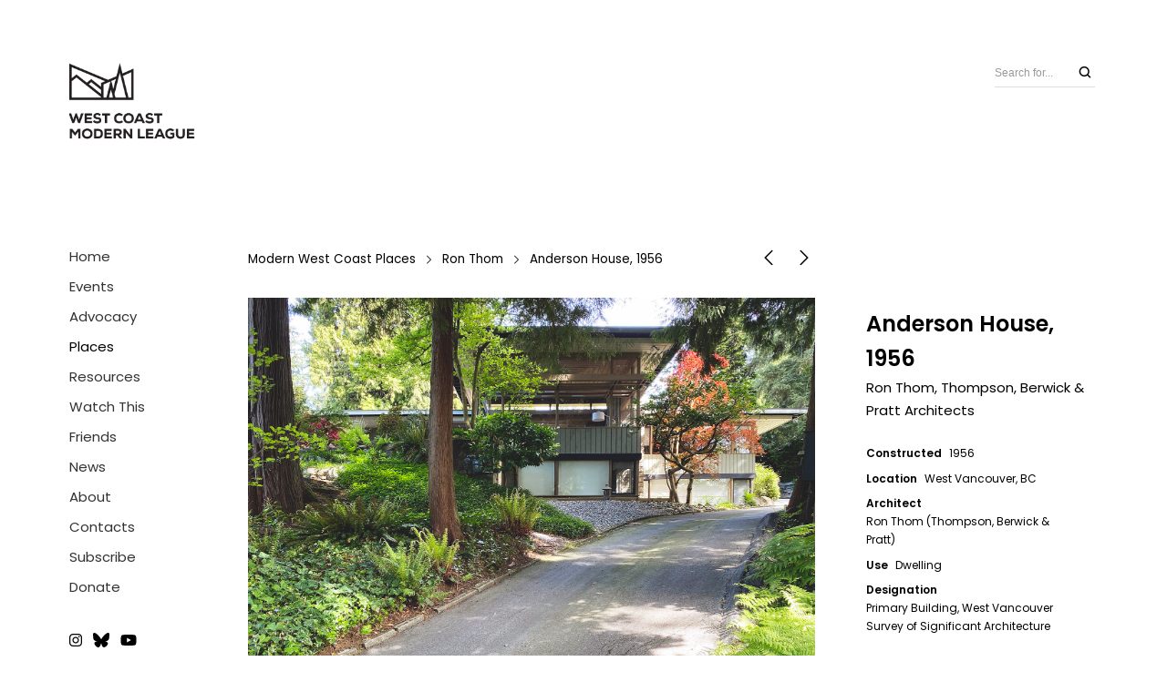

--- FILE ---
content_type: text/html; charset=UTF-8
request_url: https://westcoastmodern.org/places/anderson-house/
body_size: 37984
content:
<!DOCTYPE html>
<html class="no-js" dir="ltr" lang="en-CA" prefix="og: https://ogp.me/ns#">
<head>

	<!-- Basic Page Needs
  ================================================== -->
    <meta name="description" content="Anderson House (1956). West Vancouver, BC. Designed by Ron Thom (Thompson, Berwick &amp; Pratt Architects)."><meta name="keywords" content="anderson house, anderson residence, west vancouver, ron thom, ronald thom, ronald j thom, ron j thom, thompson berwick pratt, architect, clay anderson, frank lloyd wright, west coast modern, west coast modernism, midcentury modern, midcentury house, west coast modern house, ribbon windows, modern west coast places, west coast modern league, wcmlplaces, wcmlvan">    <!-- Charset
  ================================================== -->
    <meta charset="UTF-8">

	<!-- Mobile Specific Metas
  ================================================== -->
	<meta name="viewport" content="width=device-width, initial-scale=1">

	<!-- Favicons
	================================================== -->
        	<link rel="icon" type="image/png" href="https://westcoastmodern.org/wp-content/uploads/2015/07/favicon2.png">
    
    <!-- Head End
  ================================================== -->
    <link rel="preconnect" href="https://fonts.googleapis.com"> 
      <link rel="preconnect" href="https://fonts.gstatic.com" crossorigin>
      <link href="https://fonts.googleapis.com/css2?family=Poppins:wght@400;600&family=Poppins:wght@400;600&display=swap" rel="stylesheet">	<style>img:is([sizes="auto" i], [sizes^="auto," i]) { contain-intrinsic-size: 3000px 1500px }</style>
	
		<!-- All in One SEO 4.9.3 - aioseo.com -->
		<title>Anderson House, 1956 | West Coast Modern League</title>
	<meta name="description" content="Anderson House (1956). West Vancouver, BC. Designed by Ron Thom (Thompson, Berwick &amp; Pratt Architects)." />
	<meta name="robots" content="max-image-preview:large" />
	<meta name="author" content="admin"/>
	<link rel="canonical" href="https://westcoastmodern.org/places/anderson-house/" />
	<meta name="generator" content="All in One SEO (AIOSEO) 4.9.3" />
		<meta property="og:locale" content="en_US" />
		<meta property="og:site_name" content="West Coast Modern League | Non-profit society and leading voice for modern architecture and design on Canada&#039;s west coast" />
		<meta property="og:type" content="article" />
		<meta property="og:title" content="Anderson House, 1956" />
		<meta property="og:description" content="Anderson House (1956). West Vancouver, BC. Designed by Ron Thom (Thompson, Berwick &amp; Pratt Architects)." />
		<meta property="og:url" content="https://westcoastmodern.org/places/anderson-house/" />
		<meta property="og:image" content="https://westcoastmodern.org/wp-content/uploads/2021/05/Anderson-House-2-West-Van_Ron-Thom_SGairns-2024.jpg" />
		<meta property="og:image:secure_url" content="https://westcoastmodern.org/wp-content/uploads/2021/05/Anderson-House-2-West-Van_Ron-Thom_SGairns-2024.jpg" />
		<meta property="og:image:width" content="1700" />
		<meta property="og:image:height" content="1275" />
		<meta property="article:published_time" content="2021-05-12T22:11:43+00:00" />
		<meta property="article:modified_time" content="2025-10-25T21:04:12+00:00" />
		<meta property="article:publisher" content="https://www.facebook.com/wcmleague" />
		<meta name="twitter:card" content="summary_large_image" />
		<meta name="twitter:site" content="@wcm_league" />
		<meta name="twitter:title" content="Anderson House, 1956" />
		<meta name="twitter:description" content="Anderson House (1956). West Vancouver, BC. Designed by Ron Thom (Thompson, Berwick &amp; Pratt Architects)." />
		<meta name="twitter:creator" content="@wcm_league" />
		<meta name="twitter:image" content="https://westcoastmodern.org/wp-content/uploads/2021/05/Anderson-House-2-West-Van_Ron-Thom_SGairns-2024.jpg" />
		<script type="application/ld+json" class="aioseo-schema">
			{"@context":"https:\/\/schema.org","@graph":[{"@type":"BreadcrumbList","@id":"https:\/\/westcoastmodern.org\/places\/anderson-house\/#breadcrumblist","itemListElement":[{"@type":"ListItem","@id":"https:\/\/westcoastmodern.org#listItem","position":1,"name":"Home","item":"https:\/\/westcoastmodern.org","nextItem":{"@type":"ListItem","@id":"https:\/\/westcoastmodern.org\/architecture\/ron-thom\/#listItem","name":"Ron Thom"}},{"@type":"ListItem","@id":"https:\/\/westcoastmodern.org\/architecture\/ron-thom\/#listItem","position":2,"name":"Ron Thom","item":"https:\/\/westcoastmodern.org\/architecture\/ron-thom\/","nextItem":{"@type":"ListItem","@id":"https:\/\/westcoastmodern.org\/places\/anderson-house\/#listItem","name":"Anderson House, 1956"},"previousItem":{"@type":"ListItem","@id":"https:\/\/westcoastmodern.org#listItem","name":"Home"}},{"@type":"ListItem","@id":"https:\/\/westcoastmodern.org\/places\/anderson-house\/#listItem","position":3,"name":"Anderson House, 1956","previousItem":{"@type":"ListItem","@id":"https:\/\/westcoastmodern.org\/architecture\/ron-thom\/#listItem","name":"Ron Thom"}}]},{"@type":"Organization","@id":"https:\/\/westcoastmodern.org\/#organization","name":"West Coast Modern League","description":"Non-profit society and leading voice for modern architecture and design on Canada's west coast","url":"https:\/\/westcoastmodern.org\/","logo":{"@type":"ImageObject","url":"https:\/\/westcoastmodern.org\/wp-content\/uploads\/2015\/07\/WCML_Logo3.png","@id":"https:\/\/westcoastmodern.org\/places\/anderson-house\/#organizationLogo","width":430,"height":267},"image":{"@id":"https:\/\/westcoastmodern.org\/places\/anderson-house\/#organizationLogo"},"sameAs":["https:\/\/www.facebook.com\/wcmleague","https:\/\/twitter.com\/wcm_league","https:\/\/www.instagram.com\/wcm_league\/","https:\/\/www.youtube.com\/@westcoastmodernleague"]},{"@type":"Person","@id":"https:\/\/westcoastmodern.org\/author\/admin\/#author","url":"https:\/\/westcoastmodern.org\/author\/admin\/","name":"admin","image":{"@type":"ImageObject","@id":"https:\/\/westcoastmodern.org\/places\/anderson-house\/#authorImage","url":"https:\/\/secure.gravatar.com\/avatar\/6dac09925ba335afcd331daa8183e2b7e7addd8e921345e99db83062d57f605a?s=96&d=mm&r=g","width":96,"height":96,"caption":"admin"}},{"@type":"WebPage","@id":"https:\/\/westcoastmodern.org\/places\/anderson-house\/#webpage","url":"https:\/\/westcoastmodern.org\/places\/anderson-house\/","name":"Anderson House, 1956 | West Coast Modern League","description":"Anderson House (1956). West Vancouver, BC. Designed by Ron Thom (Thompson, Berwick & Pratt Architects).","inLanguage":"en-CA","isPartOf":{"@id":"https:\/\/westcoastmodern.org\/#website"},"breadcrumb":{"@id":"https:\/\/westcoastmodern.org\/places\/anderson-house\/#breadcrumblist"},"author":{"@id":"https:\/\/westcoastmodern.org\/author\/admin\/#author"},"creator":{"@id":"https:\/\/westcoastmodern.org\/author\/admin\/#author"},"image":{"@type":"ImageObject","url":"https:\/\/westcoastmodern.org\/wp-content\/uploads\/2021\/05\/Anderson-House-2-West-Van_Ron-Thom_SGairns-2024.jpg","@id":"https:\/\/westcoastmodern.org\/places\/anderson-house\/#mainImage","width":1700,"height":1275},"primaryImageOfPage":{"@id":"https:\/\/westcoastmodern.org\/places\/anderson-house\/#mainImage"},"datePublished":"2021-05-12T22:11:43+00:00","dateModified":"2025-10-25T21:04:12+00:00"},{"@type":"WebSite","@id":"https:\/\/westcoastmodern.org\/#website","url":"https:\/\/westcoastmodern.org\/","name":"West Coast Modern League","alternateName":"WCML\/The League","description":"Non-profit society and leading voice for modern architecture and design on Canada's west coast","inLanguage":"en-CA","publisher":{"@id":"https:\/\/westcoastmodern.org\/#organization"}}]}
		</script>
		<!-- All in One SEO -->

<link rel="alternate" type="application/rss+xml" title="West Coast Modern League &raquo; Feed" href="https://westcoastmodern.org/feed/" />
<link rel="alternate" type="application/rss+xml" title="West Coast Modern League &raquo; Comments Feed" href="https://westcoastmodern.org/comments/feed/" />
		<!-- This site uses the Google Analytics by MonsterInsights plugin v9.11.1 - Using Analytics tracking - https://www.monsterinsights.com/ -->
							<script src="//www.googletagmanager.com/gtag/js?id=G-5Y4P74VQEE"  data-cfasync="false" data-wpfc-render="false" async></script>
			<script data-cfasync="false" data-wpfc-render="false">
				var mi_version = '9.11.1';
				var mi_track_user = true;
				var mi_no_track_reason = '';
								var MonsterInsightsDefaultLocations = {"page_location":"https:\/\/westcoastmodern.org\/places\/anderson-house\/"};
								if ( typeof MonsterInsightsPrivacyGuardFilter === 'function' ) {
					var MonsterInsightsLocations = (typeof MonsterInsightsExcludeQuery === 'object') ? MonsterInsightsPrivacyGuardFilter( MonsterInsightsExcludeQuery ) : MonsterInsightsPrivacyGuardFilter( MonsterInsightsDefaultLocations );
				} else {
					var MonsterInsightsLocations = (typeof MonsterInsightsExcludeQuery === 'object') ? MonsterInsightsExcludeQuery : MonsterInsightsDefaultLocations;
				}

								var disableStrs = [
										'ga-disable-G-5Y4P74VQEE',
									];

				/* Function to detect opted out users */
				function __gtagTrackerIsOptedOut() {
					for (var index = 0; index < disableStrs.length; index++) {
						if (document.cookie.indexOf(disableStrs[index] + '=true') > -1) {
							return true;
						}
					}

					return false;
				}

				/* Disable tracking if the opt-out cookie exists. */
				if (__gtagTrackerIsOptedOut()) {
					for (var index = 0; index < disableStrs.length; index++) {
						window[disableStrs[index]] = true;
					}
				}

				/* Opt-out function */
				function __gtagTrackerOptout() {
					for (var index = 0; index < disableStrs.length; index++) {
						document.cookie = disableStrs[index] + '=true; expires=Thu, 31 Dec 2099 23:59:59 UTC; path=/';
						window[disableStrs[index]] = true;
					}
				}

				if ('undefined' === typeof gaOptout) {
					function gaOptout() {
						__gtagTrackerOptout();
					}
				}
								window.dataLayer = window.dataLayer || [];

				window.MonsterInsightsDualTracker = {
					helpers: {},
					trackers: {},
				};
				if (mi_track_user) {
					function __gtagDataLayer() {
						dataLayer.push(arguments);
					}

					function __gtagTracker(type, name, parameters) {
						if (!parameters) {
							parameters = {};
						}

						if (parameters.send_to) {
							__gtagDataLayer.apply(null, arguments);
							return;
						}

						if (type === 'event') {
														parameters.send_to = monsterinsights_frontend.v4_id;
							var hookName = name;
							if (typeof parameters['event_category'] !== 'undefined') {
								hookName = parameters['event_category'] + ':' + name;
							}

							if (typeof MonsterInsightsDualTracker.trackers[hookName] !== 'undefined') {
								MonsterInsightsDualTracker.trackers[hookName](parameters);
							} else {
								__gtagDataLayer('event', name, parameters);
							}
							
						} else {
							__gtagDataLayer.apply(null, arguments);
						}
					}

					__gtagTracker('js', new Date());
					__gtagTracker('set', {
						'developer_id.dZGIzZG': true,
											});
					if ( MonsterInsightsLocations.page_location ) {
						__gtagTracker('set', MonsterInsightsLocations);
					}
										__gtagTracker('config', 'G-5Y4P74VQEE', {"forceSSL":"true","link_attribution":"true"} );
										window.gtag = __gtagTracker;										(function () {
						/* https://developers.google.com/analytics/devguides/collection/analyticsjs/ */
						/* ga and __gaTracker compatibility shim. */
						var noopfn = function () {
							return null;
						};
						var newtracker = function () {
							return new Tracker();
						};
						var Tracker = function () {
							return null;
						};
						var p = Tracker.prototype;
						p.get = noopfn;
						p.set = noopfn;
						p.send = function () {
							var args = Array.prototype.slice.call(arguments);
							args.unshift('send');
							__gaTracker.apply(null, args);
						};
						var __gaTracker = function () {
							var len = arguments.length;
							if (len === 0) {
								return;
							}
							var f = arguments[len - 1];
							if (typeof f !== 'object' || f === null || typeof f.hitCallback !== 'function') {
								if ('send' === arguments[0]) {
									var hitConverted, hitObject = false, action;
									if ('event' === arguments[1]) {
										if ('undefined' !== typeof arguments[3]) {
											hitObject = {
												'eventAction': arguments[3],
												'eventCategory': arguments[2],
												'eventLabel': arguments[4],
												'value': arguments[5] ? arguments[5] : 1,
											}
										}
									}
									if ('pageview' === arguments[1]) {
										if ('undefined' !== typeof arguments[2]) {
											hitObject = {
												'eventAction': 'page_view',
												'page_path': arguments[2],
											}
										}
									}
									if (typeof arguments[2] === 'object') {
										hitObject = arguments[2];
									}
									if (typeof arguments[5] === 'object') {
										Object.assign(hitObject, arguments[5]);
									}
									if ('undefined' !== typeof arguments[1].hitType) {
										hitObject = arguments[1];
										if ('pageview' === hitObject.hitType) {
											hitObject.eventAction = 'page_view';
										}
									}
									if (hitObject) {
										action = 'timing' === arguments[1].hitType ? 'timing_complete' : hitObject.eventAction;
										hitConverted = mapArgs(hitObject);
										__gtagTracker('event', action, hitConverted);
									}
								}
								return;
							}

							function mapArgs(args) {
								var arg, hit = {};
								var gaMap = {
									'eventCategory': 'event_category',
									'eventAction': 'event_action',
									'eventLabel': 'event_label',
									'eventValue': 'event_value',
									'nonInteraction': 'non_interaction',
									'timingCategory': 'event_category',
									'timingVar': 'name',
									'timingValue': 'value',
									'timingLabel': 'event_label',
									'page': 'page_path',
									'location': 'page_location',
									'title': 'page_title',
									'referrer' : 'page_referrer',
								};
								for (arg in args) {
																		if (!(!args.hasOwnProperty(arg) || !gaMap.hasOwnProperty(arg))) {
										hit[gaMap[arg]] = args[arg];
									} else {
										hit[arg] = args[arg];
									}
								}
								return hit;
							}

							try {
								f.hitCallback();
							} catch (ex) {
							}
						};
						__gaTracker.create = newtracker;
						__gaTracker.getByName = newtracker;
						__gaTracker.getAll = function () {
							return [];
						};
						__gaTracker.remove = noopfn;
						__gaTracker.loaded = true;
						window['__gaTracker'] = __gaTracker;
					})();
									} else {
										console.log("");
					(function () {
						function __gtagTracker() {
							return null;
						}

						window['__gtagTracker'] = __gtagTracker;
						window['gtag'] = __gtagTracker;
					})();
									}
			</script>
							<!-- / Google Analytics by MonsterInsights -->
		<script>
window._wpemojiSettings = {"baseUrl":"https:\/\/s.w.org\/images\/core\/emoji\/16.0.1\/72x72\/","ext":".png","svgUrl":"https:\/\/s.w.org\/images\/core\/emoji\/16.0.1\/svg\/","svgExt":".svg","source":{"concatemoji":"https:\/\/westcoastmodern.org\/wp-includes\/js\/wp-emoji-release.min.js?ver=6.8.3"}};
/*! This file is auto-generated */
!function(s,n){var o,i,e;function c(e){try{var t={supportTests:e,timestamp:(new Date).valueOf()};sessionStorage.setItem(o,JSON.stringify(t))}catch(e){}}function p(e,t,n){e.clearRect(0,0,e.canvas.width,e.canvas.height),e.fillText(t,0,0);var t=new Uint32Array(e.getImageData(0,0,e.canvas.width,e.canvas.height).data),a=(e.clearRect(0,0,e.canvas.width,e.canvas.height),e.fillText(n,0,0),new Uint32Array(e.getImageData(0,0,e.canvas.width,e.canvas.height).data));return t.every(function(e,t){return e===a[t]})}function u(e,t){e.clearRect(0,0,e.canvas.width,e.canvas.height),e.fillText(t,0,0);for(var n=e.getImageData(16,16,1,1),a=0;a<n.data.length;a++)if(0!==n.data[a])return!1;return!0}function f(e,t,n,a){switch(t){case"flag":return n(e,"\ud83c\udff3\ufe0f\u200d\u26a7\ufe0f","\ud83c\udff3\ufe0f\u200b\u26a7\ufe0f")?!1:!n(e,"\ud83c\udde8\ud83c\uddf6","\ud83c\udde8\u200b\ud83c\uddf6")&&!n(e,"\ud83c\udff4\udb40\udc67\udb40\udc62\udb40\udc65\udb40\udc6e\udb40\udc67\udb40\udc7f","\ud83c\udff4\u200b\udb40\udc67\u200b\udb40\udc62\u200b\udb40\udc65\u200b\udb40\udc6e\u200b\udb40\udc67\u200b\udb40\udc7f");case"emoji":return!a(e,"\ud83e\udedf")}return!1}function g(e,t,n,a){var r="undefined"!=typeof WorkerGlobalScope&&self instanceof WorkerGlobalScope?new OffscreenCanvas(300,150):s.createElement("canvas"),o=r.getContext("2d",{willReadFrequently:!0}),i=(o.textBaseline="top",o.font="600 32px Arial",{});return e.forEach(function(e){i[e]=t(o,e,n,a)}),i}function t(e){var t=s.createElement("script");t.src=e,t.defer=!0,s.head.appendChild(t)}"undefined"!=typeof Promise&&(o="wpEmojiSettingsSupports",i=["flag","emoji"],n.supports={everything:!0,everythingExceptFlag:!0},e=new Promise(function(e){s.addEventListener("DOMContentLoaded",e,{once:!0})}),new Promise(function(t){var n=function(){try{var e=JSON.parse(sessionStorage.getItem(o));if("object"==typeof e&&"number"==typeof e.timestamp&&(new Date).valueOf()<e.timestamp+604800&&"object"==typeof e.supportTests)return e.supportTests}catch(e){}return null}();if(!n){if("undefined"!=typeof Worker&&"undefined"!=typeof OffscreenCanvas&&"undefined"!=typeof URL&&URL.createObjectURL&&"undefined"!=typeof Blob)try{var e="postMessage("+g.toString()+"("+[JSON.stringify(i),f.toString(),p.toString(),u.toString()].join(",")+"));",a=new Blob([e],{type:"text/javascript"}),r=new Worker(URL.createObjectURL(a),{name:"wpTestEmojiSupports"});return void(r.onmessage=function(e){c(n=e.data),r.terminate(),t(n)})}catch(e){}c(n=g(i,f,p,u))}t(n)}).then(function(e){for(var t in e)n.supports[t]=e[t],n.supports.everything=n.supports.everything&&n.supports[t],"flag"!==t&&(n.supports.everythingExceptFlag=n.supports.everythingExceptFlag&&n.supports[t]);n.supports.everythingExceptFlag=n.supports.everythingExceptFlag&&!n.supports.flag,n.DOMReady=!1,n.readyCallback=function(){n.DOMReady=!0}}).then(function(){return e}).then(function(){var e;n.supports.everything||(n.readyCallback(),(e=n.source||{}).concatemoji?t(e.concatemoji):e.wpemoji&&e.twemoji&&(t(e.twemoji),t(e.wpemoji)))}))}((window,document),window._wpemojiSettings);
</script>
<link rel='stylesheet' id='northeme-core-style-css' href='https://westcoastmodern.org/wp-content/themes/reframe-plus-master/framework/front-end/css/style.core.min.css?ver=4.6.4' media='all' />
<link rel='stylesheet' id='nt-widgets-css' href='https://westcoastmodern.org/wp-content/themes/reframe-plus-master/framework-plugins/gutenberg/css/widgets.min.css?ver=4.6.4' media='all' />
<link rel='stylesheet' id='nt-gutenberg-js-css' href='https://westcoastmodern.org/wp-content/themes/reframe-plus-master/framework-plugins/gutenberg/css/gutenberg.min.css?ver=4.6.4' media='all' />
<link rel='stylesheet' id='nor-fontawesome-css-css' href='https://westcoastmodern.org/wp-content/themes/reframe-plus-master/framework-plugins/font-awesome-6.2.0/css/all.min.css?ver=4.6.4' media='all' />
<link rel='stylesheet' id='nor-fontawesome-css-shim-css' href='https://westcoastmodern.org/wp-content/themes/reframe-plus-master/framework-plugins/font-awesome-6.2.0/css/v4-shims.min.css?ver=4.6.4' media='all' />
<link rel='stylesheet' id='northeme-style-css' href='https://westcoastmodern.org/wp-content/themes/reframe-plus-master/style.css?ver=4.6.4' media='all' />
<link rel='stylesheet' id='northeme-lightgallery-style-css' href='https://westcoastmodern.org/wp-content/themes/reframe-plus-master/framework/front-end/js/lightgallery/lightgallery.min.css?ver=4.6.4' media='all' />
<link rel='stylesheet' id='northeme-video-style-css' href='https://westcoastmodern.org/wp-content/themes/reframe-plus-master/framework/front-end/js/video/video-js.min.css?ver=4.6.4' media='all' />
<link rel='stylesheet' id='sbi_styles-css' href='https://westcoastmodern.org/wp-content/plugins/instagram-feed/css/sbi-styles.min.css?ver=6.10.0' media='all' />
<style id='wp-emoji-styles-inline-css'>

	img.wp-smiley, img.emoji {
		display: inline !important;
		border: none !important;
		box-shadow: none !important;
		height: 1em !important;
		width: 1em !important;
		margin: 0 0.07em !important;
		vertical-align: -0.1em !important;
		background: none !important;
		padding: 0 !important;
	}
</style>
<link rel='stylesheet' id='wp-block-library-css' href='https://westcoastmodern.org/wp-includes/css/dist/block-library/style.min.css?ver=6.8.3' media='all' />
<style id='wp-block-library-theme-inline-css'>
.wp-block-audio :where(figcaption){color:#555;font-size:13px;text-align:center}.is-dark-theme .wp-block-audio :where(figcaption){color:#ffffffa6}.wp-block-audio{margin:0 0 1em}.wp-block-code{border:1px solid #ccc;border-radius:4px;font-family:Menlo,Consolas,monaco,monospace;padding:.8em 1em}.wp-block-embed :where(figcaption){color:#555;font-size:13px;text-align:center}.is-dark-theme .wp-block-embed :where(figcaption){color:#ffffffa6}.wp-block-embed{margin:0 0 1em}.blocks-gallery-caption{color:#555;font-size:13px;text-align:center}.is-dark-theme .blocks-gallery-caption{color:#ffffffa6}:root :where(.wp-block-image figcaption){color:#555;font-size:13px;text-align:center}.is-dark-theme :root :where(.wp-block-image figcaption){color:#ffffffa6}.wp-block-image{margin:0 0 1em}.wp-block-pullquote{border-bottom:4px solid;border-top:4px solid;color:currentColor;margin-bottom:1.75em}.wp-block-pullquote cite,.wp-block-pullquote footer,.wp-block-pullquote__citation{color:currentColor;font-size:.8125em;font-style:normal;text-transform:uppercase}.wp-block-quote{border-left:.25em solid;margin:0 0 1.75em;padding-left:1em}.wp-block-quote cite,.wp-block-quote footer{color:currentColor;font-size:.8125em;font-style:normal;position:relative}.wp-block-quote:where(.has-text-align-right){border-left:none;border-right:.25em solid;padding-left:0;padding-right:1em}.wp-block-quote:where(.has-text-align-center){border:none;padding-left:0}.wp-block-quote.is-large,.wp-block-quote.is-style-large,.wp-block-quote:where(.is-style-plain){border:none}.wp-block-search .wp-block-search__label{font-weight:700}.wp-block-search__button{border:1px solid #ccc;padding:.375em .625em}:where(.wp-block-group.has-background){padding:1.25em 2.375em}.wp-block-separator.has-css-opacity{opacity:.4}.wp-block-separator{border:none;border-bottom:2px solid;margin-left:auto;margin-right:auto}.wp-block-separator.has-alpha-channel-opacity{opacity:1}.wp-block-separator:not(.is-style-wide):not(.is-style-dots){width:100px}.wp-block-separator.has-background:not(.is-style-dots){border-bottom:none;height:1px}.wp-block-separator.has-background:not(.is-style-wide):not(.is-style-dots){height:2px}.wp-block-table{margin:0 0 1em}.wp-block-table td,.wp-block-table th{word-break:normal}.wp-block-table :where(figcaption){color:#555;font-size:13px;text-align:center}.is-dark-theme .wp-block-table :where(figcaption){color:#ffffffa6}.wp-block-video :where(figcaption){color:#555;font-size:13px;text-align:center}.is-dark-theme .wp-block-video :where(figcaption){color:#ffffffa6}.wp-block-video{margin:0 0 1em}:root :where(.wp-block-template-part.has-background){margin-bottom:0;margin-top:0;padding:1.25em 2.375em}
</style>
<style id='classic-theme-styles-inline-css'>
/*! This file is auto-generated */
.wp-block-button__link{color:#fff;background-color:#32373c;border-radius:9999px;box-shadow:none;text-decoration:none;padding:calc(.667em + 2px) calc(1.333em + 2px);font-size:1.125em}.wp-block-file__button{background:#32373c;color:#fff;text-decoration:none}
</style>
<link rel='stylesheet' id='wp-components-css' href='https://westcoastmodern.org/wp-includes/css/dist/components/style.min.css?ver=6.8.3' media='all' />
<link rel='stylesheet' id='wp-preferences-css' href='https://westcoastmodern.org/wp-includes/css/dist/preferences/style.min.css?ver=6.8.3' media='all' />
<link rel='stylesheet' id='wp-block-editor-css' href='https://westcoastmodern.org/wp-includes/css/dist/block-editor/style.min.css?ver=6.8.3' media='all' />
<link rel='stylesheet' id='wp-reusable-blocks-css' href='https://westcoastmodern.org/wp-includes/css/dist/reusable-blocks/style.min.css?ver=6.8.3' media='all' />
<link rel='stylesheet' id='wp-patterns-css' href='https://westcoastmodern.org/wp-includes/css/dist/patterns/style.min.css?ver=6.8.3' media='all' />
<link rel='stylesheet' id='wp-editor-css' href='https://westcoastmodern.org/wp-includes/css/dist/editor/style.min.css?ver=6.8.3' media='all' />
<link rel='stylesheet' id='algori_pdf_viewer-cgb-style-css-css' href='https://westcoastmodern.org/wp-content/plugins/algori-pdf-viewer/dist/blocks.style.build.css' media='all' />
<link rel='stylesheet' id='aioseo/css/src/vue/standalone/blocks/table-of-contents/global.scss-css' href='https://westcoastmodern.org/wp-content/plugins/all-in-one-seo-pack/dist/Lite/assets/css/table-of-contents/global.e90f6d47.css?ver=4.9.3' media='all' />
<link rel='stylesheet' id='bicb-carousel-style-css' href='https://westcoastmodern.org/wp-content/plugins/b-carousel-block/build/view.css?ver=1.2.0' media='all' />
<link rel='stylesheet' id='bsb-slider-style-css' href='https://westcoastmodern.org/wp-content/plugins/b-slider/build/view.css?ver=1.1.32' media='all' />
<style id='csb-content-slider-block-style-inline-css'>
@font-face{font-family:swiper-icons;font-style:normal;font-weight:400;src:url("data:application/font-woff;charset=utf-8;base64, [base64]//wADZ2x5ZgAAAywAAADMAAAD2MHtryVoZWFkAAABbAAAADAAAAA2E2+eoWhoZWEAAAGcAAAAHwAAACQC9gDzaG10eAAAAigAAAAZAAAArgJkABFsb2NhAAAC0AAAAFoAAABaFQAUGG1heHAAAAG8AAAAHwAAACAAcABAbmFtZQAAA/gAAAE5AAACXvFdBwlwb3N0AAAFNAAAAGIAAACE5s74hXjaY2BkYGAAYpf5Hu/j+W2+MnAzMYDAzaX6QjD6/4//Bxj5GA8AuRwMYGkAPywL13jaY2BkYGA88P8Agx4j+/8fQDYfA1AEBWgDAIB2BOoAeNpjYGRgYNBh4GdgYgABEMnIABJzYNADCQAACWgAsQB42mNgYfzCOIGBlYGB0YcxjYGBwR1Kf2WQZGhhYGBiYGVmgAFGBiQQkOaawtDAoMBQxXjg/wEGPcYDDA4wNUA2CCgwsAAAO4EL6gAAeNpj2M0gyAACqxgGNWBkZ2D4/wMA+xkDdgAAAHjaY2BgYGaAYBkGRgYQiAHyGMF8FgYHIM3DwMHABGQrMOgyWDLEM1T9/w8UBfEMgLzE////P/5//f/V/xv+r4eaAAeMbAxwIUYmIMHEgKYAYjUcsDAwsLKxc3BycfPw8jEQA/[base64]/uznmfPFBNODM2K7MTQ45YEAZqGP81AmGGcF3iPqOop0r1SPTaTbVkfUe4HXj97wYE+yNwWYxwWu4v1ugWHgo3S1XdZEVqWM7ET0cfnLGxWfkgR42o2PvWrDMBSFj/IHLaF0zKjRgdiVMwScNRAoWUoH78Y2icB/yIY09An6AH2Bdu/UB+yxopYshQiEvnvu0dURgDt8QeC8PDw7Fpji3fEA4z/PEJ6YOB5hKh4dj3EvXhxPqH/SKUY3rJ7srZ4FZnh1PMAtPhwP6fl2PMJMPDgeQ4rY8YT6Gzao0eAEA409DuggmTnFnOcSCiEiLMgxCiTI6Cq5DZUd3Qmp10vO0LaLTd2cjN4fOumlc7lUYbSQcZFkutRG7g6JKZKy0RmdLY680CDnEJ+UMkpFFe1RN7nxdVpXrC4aTtnaurOnYercZg2YVmLN/d/gczfEimrE/fs/bOuq29Zmn8tloORaXgZgGa78yO9/cnXm2BpaGvq25Dv9S4E9+5SIc9PqupJKhYFSSl47+Qcr1mYNAAAAeNptw0cKwkAAAMDZJA8Q7OUJvkLsPfZ6zFVERPy8qHh2YER+3i/BP83vIBLLySsoKimrqKqpa2hp6+jq6RsYGhmbmJqZSy0sraxtbO3sHRydnEMU4uR6yx7JJXveP7WrDycAAAAAAAH//wACeNpjYGRgYOABYhkgZgJCZgZNBkYGLQZtIJsFLMYAAAw3ALgAeNolizEKgDAQBCchRbC2sFER0YD6qVQiBCv/H9ezGI6Z5XBAw8CBK/m5iQQVauVbXLnOrMZv2oLdKFa8Pjuru2hJzGabmOSLzNMzvutpB3N42mNgZGBg4GKQYzBhYMxJLMlj4GBgAYow/P/PAJJhLM6sSoWKfWCAAwDAjgbRAAB42mNgYGBkAIIbCZo5IPrmUn0hGA0AO8EFTQAA")}:root{--swiper-theme-color:#007aff}:host{display:block;margin-left:auto;margin-right:auto;position:relative;z-index:1}.swiper{display:block;list-style:none;margin-left:auto;margin-right:auto;overflow:hidden;padding:0;position:relative;z-index:1}.swiper-vertical>.swiper-wrapper{flex-direction:column}.swiper-wrapper{box-sizing:content-box;display:flex;height:100%;position:relative;transition-property:transform;transition-timing-function:var(--swiper-wrapper-transition-timing-function,initial);width:100%;z-index:1}.swiper-android .swiper-slide,.swiper-ios .swiper-slide,.swiper-wrapper{transform:translateZ(0)}.swiper-horizontal{touch-action:pan-y}.swiper-vertical{touch-action:pan-x}.swiper-slide{display:block;flex-shrink:0;height:100%;position:relative;transition-property:transform;width:100%}.swiper-slide-invisible-blank{visibility:hidden}.swiper-autoheight,.swiper-autoheight .swiper-slide{height:auto}.swiper-autoheight .swiper-wrapper{align-items:flex-start;transition-property:transform,height}.swiper-backface-hidden .swiper-slide{backface-visibility:hidden;transform:translateZ(0)}.swiper-3d.swiper-css-mode .swiper-wrapper{perspective:1200px}.swiper-3d .swiper-wrapper{transform-style:preserve-3d}.swiper-3d{perspective:1200px}.swiper-3d .swiper-cube-shadow,.swiper-3d .swiper-slide{transform-style:preserve-3d}.swiper-css-mode>.swiper-wrapper{overflow:auto;scrollbar-width:none;-ms-overflow-style:none}.swiper-css-mode>.swiper-wrapper::-webkit-scrollbar{display:none}.swiper-css-mode>.swiper-wrapper>.swiper-slide{scroll-snap-align:start start}.swiper-css-mode.swiper-horizontal>.swiper-wrapper{scroll-snap-type:x mandatory}.swiper-css-mode.swiper-vertical>.swiper-wrapper{scroll-snap-type:y mandatory}.swiper-css-mode.swiper-free-mode>.swiper-wrapper{scroll-snap-type:none}.swiper-css-mode.swiper-free-mode>.swiper-wrapper>.swiper-slide{scroll-snap-align:none}.swiper-css-mode.swiper-centered>.swiper-wrapper:before{content:"";flex-shrink:0;order:9999}.swiper-css-mode.swiper-centered>.swiper-wrapper>.swiper-slide{scroll-snap-align:center center;scroll-snap-stop:always}.swiper-css-mode.swiper-centered.swiper-horizontal>.swiper-wrapper>.swiper-slide:first-child{margin-inline-start:var(--swiper-centered-offset-before)}.swiper-css-mode.swiper-centered.swiper-horizontal>.swiper-wrapper:before{height:100%;min-height:1px;width:var(--swiper-centered-offset-after)}.swiper-css-mode.swiper-centered.swiper-vertical>.swiper-wrapper>.swiper-slide:first-child{margin-block-start:var(--swiper-centered-offset-before)}.swiper-css-mode.swiper-centered.swiper-vertical>.swiper-wrapper:before{height:var(--swiper-centered-offset-after);min-width:1px;width:100%}.swiper-3d .swiper-slide-shadow,.swiper-3d .swiper-slide-shadow-bottom,.swiper-3d .swiper-slide-shadow-left,.swiper-3d .swiper-slide-shadow-right,.swiper-3d .swiper-slide-shadow-top{height:100%;left:0;pointer-events:none;position:absolute;top:0;width:100%;z-index:10}.swiper-3d .swiper-slide-shadow{background:rgba(0,0,0,.15)}.swiper-3d .swiper-slide-shadow-left{background-image:linear-gradient(270deg,rgba(0,0,0,.5),transparent)}.swiper-3d .swiper-slide-shadow-right{background-image:linear-gradient(90deg,rgba(0,0,0,.5),transparent)}.swiper-3d .swiper-slide-shadow-top{background-image:linear-gradient(0deg,rgba(0,0,0,.5),transparent)}.swiper-3d .swiper-slide-shadow-bottom{background-image:linear-gradient(180deg,rgba(0,0,0,.5),transparent)}.swiper-lazy-preloader{border:4px solid var(--swiper-preloader-color,var(--swiper-theme-color));border-radius:50%;border-top:4px solid transparent;box-sizing:border-box;height:42px;left:50%;margin-left:-21px;margin-top:-21px;position:absolute;top:50%;transform-origin:50%;width:42px;z-index:10}.swiper-watch-progress .swiper-slide-visible .swiper-lazy-preloader,.swiper:not(.swiper-watch-progress) .swiper-lazy-preloader{animation:swiper-preloader-spin 1s linear infinite}.swiper-lazy-preloader-white{--swiper-preloader-color:#fff}.swiper-lazy-preloader-black{--swiper-preloader-color:#000}@keyframes swiper-preloader-spin{0%{transform:rotate(0deg)}to{transform:rotate(1turn)}}
:root{--swiper-navigation-size:44px}.swiper-button-next,.swiper-button-prev{align-items:center;color:var(--swiper-navigation-color,var(--swiper-theme-color));cursor:pointer;display:flex;height:var(--swiper-navigation-size);justify-content:center;margin-top:calc(0px - var(--swiper-navigation-size)/2);position:absolute;top:var(--swiper-navigation-top-offset,50%);width:calc(var(--swiper-navigation-size)/44*27);z-index:10}.swiper-button-next.swiper-button-disabled,.swiper-button-prev.swiper-button-disabled{cursor:auto;opacity:.35;pointer-events:none}.swiper-button-next.swiper-button-hidden,.swiper-button-prev.swiper-button-hidden{cursor:auto;opacity:0;pointer-events:none}.swiper-navigation-disabled .swiper-button-next,.swiper-navigation-disabled .swiper-button-prev{display:none!important}.swiper-button-next svg,.swiper-button-prev svg{height:100%;-o-object-fit:contain;object-fit:contain;transform-origin:center;width:100%}.swiper-rtl .swiper-button-next svg,.swiper-rtl .swiper-button-prev svg{transform:rotate(180deg)}.swiper-button-prev,.swiper-rtl .swiper-button-next{left:var(--swiper-navigation-sides-offset,10px);right:auto}.swiper-button-lock{display:none}.swiper-button-next:after,.swiper-button-prev:after{font-family:swiper-icons;font-size:var(--swiper-navigation-size);font-variant:normal;letter-spacing:0;line-height:1;text-transform:none!important}.swiper-button-prev:after,.swiper-rtl .swiper-button-next:after{content:"prev"}.swiper-button-next,.swiper-rtl .swiper-button-prev{left:auto;right:var(--swiper-navigation-sides-offset,10px)}.swiper-button-next:after,.swiper-rtl .swiper-button-prev:after{content:"next"}
.swiper-pagination{position:absolute;text-align:center;transform:translateZ(0);transition:opacity .3s;z-index:10}.swiper-pagination.swiper-pagination-hidden{opacity:0}.swiper-pagination-disabled>.swiper-pagination,.swiper-pagination.swiper-pagination-disabled{display:none!important}.swiper-horizontal>.swiper-pagination-bullets,.swiper-pagination-bullets.swiper-pagination-horizontal,.swiper-pagination-custom,.swiper-pagination-fraction{bottom:var(--swiper-pagination-bottom,8px);left:0;top:var(--swiper-pagination-top,auto);width:100%}.swiper-pagination-bullets-dynamic{font-size:0;overflow:hidden}.swiper-pagination-bullets-dynamic .swiper-pagination-bullet{position:relative;transform:scale(.33)}.swiper-pagination-bullets-dynamic .swiper-pagination-bullet-active,.swiper-pagination-bullets-dynamic .swiper-pagination-bullet-active-main{transform:scale(1)}.swiper-pagination-bullets-dynamic .swiper-pagination-bullet-active-prev{transform:scale(.66)}.swiper-pagination-bullets-dynamic .swiper-pagination-bullet-active-prev-prev{transform:scale(.33)}.swiper-pagination-bullets-dynamic .swiper-pagination-bullet-active-next{transform:scale(.66)}.swiper-pagination-bullets-dynamic .swiper-pagination-bullet-active-next-next{transform:scale(.33)}.swiper-pagination-bullet{background:var(--swiper-pagination-bullet-inactive-color,#000);border-radius:var(--swiper-pagination-bullet-border-radius,50%);display:inline-block;height:var(--swiper-pagination-bullet-height,var(--swiper-pagination-bullet-size,8px));opacity:var(--swiper-pagination-bullet-inactive-opacity,.2);width:var(--swiper-pagination-bullet-width,var(--swiper-pagination-bullet-size,8px))}button.swiper-pagination-bullet{-webkit-appearance:none;-moz-appearance:none;appearance:none;border:none;box-shadow:none;margin:0;padding:0}.swiper-pagination-clickable .swiper-pagination-bullet{cursor:pointer}.swiper-pagination-bullet:only-child{display:none!important}.swiper-pagination-bullet-active{background:var(--swiper-pagination-color,var(--swiper-theme-color));opacity:var(--swiper-pagination-bullet-opacity,1)}.swiper-pagination-vertical.swiper-pagination-bullets,.swiper-vertical>.swiper-pagination-bullets{left:var(--swiper-pagination-left,auto);right:var(--swiper-pagination-right,8px);top:50%;transform:translate3d(0,-50%,0)}.swiper-pagination-vertical.swiper-pagination-bullets .swiper-pagination-bullet,.swiper-vertical>.swiper-pagination-bullets .swiper-pagination-bullet{display:block;margin:var(--swiper-pagination-bullet-vertical-gap,6px) 0}.swiper-pagination-vertical.swiper-pagination-bullets.swiper-pagination-bullets-dynamic,.swiper-vertical>.swiper-pagination-bullets.swiper-pagination-bullets-dynamic{top:50%;transform:translateY(-50%);width:8px}.swiper-pagination-vertical.swiper-pagination-bullets.swiper-pagination-bullets-dynamic .swiper-pagination-bullet,.swiper-vertical>.swiper-pagination-bullets.swiper-pagination-bullets-dynamic .swiper-pagination-bullet{display:inline-block;transition:transform .2s,top .2s}.swiper-horizontal>.swiper-pagination-bullets .swiper-pagination-bullet,.swiper-pagination-horizontal.swiper-pagination-bullets .swiper-pagination-bullet{margin:0 var(--swiper-pagination-bullet-horizontal-gap,4px)}.swiper-horizontal>.swiper-pagination-bullets.swiper-pagination-bullets-dynamic,.swiper-pagination-horizontal.swiper-pagination-bullets.swiper-pagination-bullets-dynamic{left:50%;transform:translateX(-50%);white-space:nowrap}.swiper-horizontal>.swiper-pagination-bullets.swiper-pagination-bullets-dynamic .swiper-pagination-bullet,.swiper-pagination-horizontal.swiper-pagination-bullets.swiper-pagination-bullets-dynamic .swiper-pagination-bullet{transition:transform .2s,left .2s}.swiper-horizontal.swiper-rtl>.swiper-pagination-bullets-dynamic .swiper-pagination-bullet{transition:transform .2s,right .2s}.swiper-pagination-fraction{color:var(--swiper-pagination-fraction-color,inherit)}.swiper-pagination-progressbar{background:var(--swiper-pagination-progressbar-bg-color,rgba(0,0,0,.25));position:absolute}.swiper-pagination-progressbar .swiper-pagination-progressbar-fill{background:var(--swiper-pagination-color,var(--swiper-theme-color));height:100%;left:0;position:absolute;top:0;transform:scale(0);transform-origin:left top;width:100%}.swiper-rtl .swiper-pagination-progressbar .swiper-pagination-progressbar-fill{transform-origin:right top}.swiper-horizontal>.swiper-pagination-progressbar,.swiper-pagination-progressbar.swiper-pagination-horizontal,.swiper-pagination-progressbar.swiper-pagination-vertical.swiper-pagination-progressbar-opposite,.swiper-vertical>.swiper-pagination-progressbar.swiper-pagination-progressbar-opposite{height:var(--swiper-pagination-progressbar-size,4px);left:0;top:0;width:100%}.swiper-horizontal>.swiper-pagination-progressbar.swiper-pagination-progressbar-opposite,.swiper-pagination-progressbar.swiper-pagination-horizontal.swiper-pagination-progressbar-opposite,.swiper-pagination-progressbar.swiper-pagination-vertical,.swiper-vertical>.swiper-pagination-progressbar{height:100%;left:0;top:0;width:var(--swiper-pagination-progressbar-size,4px)}.swiper-pagination-lock{display:none}
body{box-sizing:border-box}.dashicons{font-family:dashicons!important}.wp-block-csb-content-slider-block{overflow:hidden}.wp-block-csb-content-slider-block *{box-sizing:border-box}.wp-block-csb-content-slider-block .csbContentSlider{display:inline-block;max-width:100%;overflow:hidden;position:relative}.wp-block-csb-content-slider-block .csbContentSlider .swiper-wrapper .swiper-slide{background-blend-mode:overlay;display:block;position:relative}.wp-block-csb-content-slider-block .csbContentSlider .swiper-wrapper .swiper-slide .slideContent{box-sizing:border-box;height:100%;max-width:100%;position:absolute;text-align:center;width:100%}.wp-block-csb-content-slider-block .csbContentSlider .swiper-wrapper .swiper-slide .slideContent .slideDesc,.wp-block-csb-content-slider-block .csbContentSlider .swiper-wrapper .swiper-slide .slideContent .slideTitle{color:#fff;margin:0;position:absolute!important;width:auto}.wp-block-csb-content-slider-block .csbContentSlider .swiper-wrapper .swiper-slide .slideContent .slideBtn{display:inline-block;font-weight:600;position:absolute!important;text-decoration:none;transition:all .4s ease-in-out;width:auto}@media screen and (max-width:768px){.wp-block-csb-content-slider-block .csbContentSlider .swiper-wrapper .swiper-slide .slideContent{height:auto;padding:30px 50px}.wp-block-csb-content-slider-block .csbContentSlider .swiper-wrapper .swiper-slide .slideContent.top-left{text-align:left;top:0}.wp-block-csb-content-slider-block .csbContentSlider .swiper-wrapper .swiper-slide .slideContent.top-center{text-align:center;top:0}.wp-block-csb-content-slider-block .csbContentSlider .swiper-wrapper .swiper-slide .slideContent.top-right{text-align:right;top:0}.wp-block-csb-content-slider-block .csbContentSlider .swiper-wrapper .swiper-slide .slideContent.center-left{text-align:left;top:50%;transform:translateY(-50%)}.wp-block-csb-content-slider-block .csbContentSlider .swiper-wrapper .swiper-slide .slideContent.center-center{text-align:center;top:50%;transform:translateY(-50%)}.wp-block-csb-content-slider-block .csbContentSlider .swiper-wrapper .swiper-slide .slideContent.center-right{text-align:right;top:50%;transform:translateY(-50%)}.wp-block-csb-content-slider-block .csbContentSlider .swiper-wrapper .swiper-slide .slideContent.bottom-left{bottom:0;text-align:left}.wp-block-csb-content-slider-block .csbContentSlider .swiper-wrapper .swiper-slide .slideContent.bottom-center{bottom:0;text-align:center}.wp-block-csb-content-slider-block .csbContentSlider .swiper-wrapper .swiper-slide .slideContent.bottom-right{bottom:0;text-align:right}.wp-block-csb-content-slider-block .csbContentSlider .swiper-wrapper .swiper-slide .slideContent .slideTitle{margin-bottom:15px;position:static!important}.wp-block-csb-content-slider-block .csbContentSlider .swiper-wrapper .swiper-slide .slideContent .slideDesc{margin-bottom:20px;position:static!important}.wp-block-csb-content-slider-block .csbContentSlider .swiper-wrapper .swiper-slide .slideContent .slideBtn{position:static!important}}.wp-block-csb-content-slider-block .csbContentSlider .swiper-pagination .swiper-pagination-bullet:focus{outline:0}

</style>
<style id='tropicalista-pdfembed-style-inline-css'>
.wp-block-tropicalista-pdfembed{height:500px}

</style>
<link rel='stylesheet' id='superblockslider-css' href='https://westcoastmodern.org/wp-content/plugins/super-block-slider/build/style-index.css?ver=2.8.3.3' media='all' />
<link rel='stylesheet' id='bsb-style-css' href='https://westcoastmodern.org/wp-content/plugins/b-slider/assets/css/bootstrap.min.css?ver=2.0.8' media='all' />
<link rel='stylesheet' id='lbb-plyr-style-css' href='https://westcoastmodern.org/wp-content/plugins/b-slider/assets/css/plyr.min.css?ver=2.0.8' media='all' />
<style id='global-styles-inline-css'>
:root{--wp--preset--aspect-ratio--square: 1;--wp--preset--aspect-ratio--4-3: 4/3;--wp--preset--aspect-ratio--3-4: 3/4;--wp--preset--aspect-ratio--3-2: 3/2;--wp--preset--aspect-ratio--2-3: 2/3;--wp--preset--aspect-ratio--16-9: 16/9;--wp--preset--aspect-ratio--9-16: 9/16;--wp--preset--color--black: #000000;--wp--preset--color--cyan-bluish-gray: #abb8c3;--wp--preset--color--white: #ffffff;--wp--preset--color--pale-pink: #f78da7;--wp--preset--color--vivid-red: #cf2e2e;--wp--preset--color--luminous-vivid-orange: #ff6900;--wp--preset--color--luminous-vivid-amber: #fcb900;--wp--preset--color--light-green-cyan: #7bdcb5;--wp--preset--color--vivid-green-cyan: #00d084;--wp--preset--color--pale-cyan-blue: #8ed1fc;--wp--preset--color--vivid-cyan-blue: #0693e3;--wp--preset--color--vivid-purple: #9b51e0;--wp--preset--gradient--vivid-cyan-blue-to-vivid-purple: linear-gradient(135deg,rgba(6,147,227,1) 0%,rgb(155,81,224) 100%);--wp--preset--gradient--light-green-cyan-to-vivid-green-cyan: linear-gradient(135deg,rgb(122,220,180) 0%,rgb(0,208,130) 100%);--wp--preset--gradient--luminous-vivid-amber-to-luminous-vivid-orange: linear-gradient(135deg,rgba(252,185,0,1) 0%,rgba(255,105,0,1) 100%);--wp--preset--gradient--luminous-vivid-orange-to-vivid-red: linear-gradient(135deg,rgba(255,105,0,1) 0%,rgb(207,46,46) 100%);--wp--preset--gradient--very-light-gray-to-cyan-bluish-gray: linear-gradient(135deg,rgb(238,238,238) 0%,rgb(169,184,195) 100%);--wp--preset--gradient--cool-to-warm-spectrum: linear-gradient(135deg,rgb(74,234,220) 0%,rgb(151,120,209) 20%,rgb(207,42,186) 40%,rgb(238,44,130) 60%,rgb(251,105,98) 80%,rgb(254,248,76) 100%);--wp--preset--gradient--blush-light-purple: linear-gradient(135deg,rgb(255,206,236) 0%,rgb(152,150,240) 100%);--wp--preset--gradient--blush-bordeaux: linear-gradient(135deg,rgb(254,205,165) 0%,rgb(254,45,45) 50%,rgb(107,0,62) 100%);--wp--preset--gradient--luminous-dusk: linear-gradient(135deg,rgb(255,203,112) 0%,rgb(199,81,192) 50%,rgb(65,88,208) 100%);--wp--preset--gradient--pale-ocean: linear-gradient(135deg,rgb(255,245,203) 0%,rgb(182,227,212) 50%,rgb(51,167,181) 100%);--wp--preset--gradient--electric-grass: linear-gradient(135deg,rgb(202,248,128) 0%,rgb(113,206,126) 100%);--wp--preset--gradient--midnight: linear-gradient(135deg,rgb(2,3,129) 0%,rgb(40,116,252) 100%);--wp--preset--font-size--small: 14px;--wp--preset--font-size--medium: 20px;--wp--preset--font-size--large: 18px;--wp--preset--font-size--x-large: 42px;--wp--preset--font-size--extra-small: 12px;--wp--preset--font-size--normal: 16px;--wp--preset--font-size--extra-large: 21px;--wp--preset--font-size--huge: 28px;--wp--preset--font-size--gigantic: 36px;--wp--preset--spacing--20: 0.44rem;--wp--preset--spacing--30: 0.67rem;--wp--preset--spacing--40: 1rem;--wp--preset--spacing--50: 1.5rem;--wp--preset--spacing--60: 2.25rem;--wp--preset--spacing--70: 3.38rem;--wp--preset--spacing--80: 5.06rem;--wp--preset--shadow--natural: 6px 6px 9px rgba(0, 0, 0, 0.2);--wp--preset--shadow--deep: 12px 12px 50px rgba(0, 0, 0, 0.4);--wp--preset--shadow--sharp: 6px 6px 0px rgba(0, 0, 0, 0.2);--wp--preset--shadow--outlined: 6px 6px 0px -3px rgba(255, 255, 255, 1), 6px 6px rgba(0, 0, 0, 1);--wp--preset--shadow--crisp: 6px 6px 0px rgba(0, 0, 0, 1);}:where(.is-layout-flex){gap: 0.5em;}:where(.is-layout-grid){gap: 0.5em;}body .is-layout-flex{display: flex;}.is-layout-flex{flex-wrap: wrap;align-items: center;}.is-layout-flex > :is(*, div){margin: 0;}body .is-layout-grid{display: grid;}.is-layout-grid > :is(*, div){margin: 0;}:where(.wp-block-columns.is-layout-flex){gap: 2em;}:where(.wp-block-columns.is-layout-grid){gap: 2em;}:where(.wp-block-post-template.is-layout-flex){gap: 1.25em;}:where(.wp-block-post-template.is-layout-grid){gap: 1.25em;}.has-black-color{color: var(--wp--preset--color--black) !important;}.has-cyan-bluish-gray-color{color: var(--wp--preset--color--cyan-bluish-gray) !important;}.has-white-color{color: var(--wp--preset--color--white) !important;}.has-pale-pink-color{color: var(--wp--preset--color--pale-pink) !important;}.has-vivid-red-color{color: var(--wp--preset--color--vivid-red) !important;}.has-luminous-vivid-orange-color{color: var(--wp--preset--color--luminous-vivid-orange) !important;}.has-luminous-vivid-amber-color{color: var(--wp--preset--color--luminous-vivid-amber) !important;}.has-light-green-cyan-color{color: var(--wp--preset--color--light-green-cyan) !important;}.has-vivid-green-cyan-color{color: var(--wp--preset--color--vivid-green-cyan) !important;}.has-pale-cyan-blue-color{color: var(--wp--preset--color--pale-cyan-blue) !important;}.has-vivid-cyan-blue-color{color: var(--wp--preset--color--vivid-cyan-blue) !important;}.has-vivid-purple-color{color: var(--wp--preset--color--vivid-purple) !important;}.has-black-background-color{background-color: var(--wp--preset--color--black) !important;}.has-cyan-bluish-gray-background-color{background-color: var(--wp--preset--color--cyan-bluish-gray) !important;}.has-white-background-color{background-color: var(--wp--preset--color--white) !important;}.has-pale-pink-background-color{background-color: var(--wp--preset--color--pale-pink) !important;}.has-vivid-red-background-color{background-color: var(--wp--preset--color--vivid-red) !important;}.has-luminous-vivid-orange-background-color{background-color: var(--wp--preset--color--luminous-vivid-orange) !important;}.has-luminous-vivid-amber-background-color{background-color: var(--wp--preset--color--luminous-vivid-amber) !important;}.has-light-green-cyan-background-color{background-color: var(--wp--preset--color--light-green-cyan) !important;}.has-vivid-green-cyan-background-color{background-color: var(--wp--preset--color--vivid-green-cyan) !important;}.has-pale-cyan-blue-background-color{background-color: var(--wp--preset--color--pale-cyan-blue) !important;}.has-vivid-cyan-blue-background-color{background-color: var(--wp--preset--color--vivid-cyan-blue) !important;}.has-vivid-purple-background-color{background-color: var(--wp--preset--color--vivid-purple) !important;}.has-black-border-color{border-color: var(--wp--preset--color--black) !important;}.has-cyan-bluish-gray-border-color{border-color: var(--wp--preset--color--cyan-bluish-gray) !important;}.has-white-border-color{border-color: var(--wp--preset--color--white) !important;}.has-pale-pink-border-color{border-color: var(--wp--preset--color--pale-pink) !important;}.has-vivid-red-border-color{border-color: var(--wp--preset--color--vivid-red) !important;}.has-luminous-vivid-orange-border-color{border-color: var(--wp--preset--color--luminous-vivid-orange) !important;}.has-luminous-vivid-amber-border-color{border-color: var(--wp--preset--color--luminous-vivid-amber) !important;}.has-light-green-cyan-border-color{border-color: var(--wp--preset--color--light-green-cyan) !important;}.has-vivid-green-cyan-border-color{border-color: var(--wp--preset--color--vivid-green-cyan) !important;}.has-pale-cyan-blue-border-color{border-color: var(--wp--preset--color--pale-cyan-blue) !important;}.has-vivid-cyan-blue-border-color{border-color: var(--wp--preset--color--vivid-cyan-blue) !important;}.has-vivid-purple-border-color{border-color: var(--wp--preset--color--vivid-purple) !important;}.has-vivid-cyan-blue-to-vivid-purple-gradient-background{background: var(--wp--preset--gradient--vivid-cyan-blue-to-vivid-purple) !important;}.has-light-green-cyan-to-vivid-green-cyan-gradient-background{background: var(--wp--preset--gradient--light-green-cyan-to-vivid-green-cyan) !important;}.has-luminous-vivid-amber-to-luminous-vivid-orange-gradient-background{background: var(--wp--preset--gradient--luminous-vivid-amber-to-luminous-vivid-orange) !important;}.has-luminous-vivid-orange-to-vivid-red-gradient-background{background: var(--wp--preset--gradient--luminous-vivid-orange-to-vivid-red) !important;}.has-very-light-gray-to-cyan-bluish-gray-gradient-background{background: var(--wp--preset--gradient--very-light-gray-to-cyan-bluish-gray) !important;}.has-cool-to-warm-spectrum-gradient-background{background: var(--wp--preset--gradient--cool-to-warm-spectrum) !important;}.has-blush-light-purple-gradient-background{background: var(--wp--preset--gradient--blush-light-purple) !important;}.has-blush-bordeaux-gradient-background{background: var(--wp--preset--gradient--blush-bordeaux) !important;}.has-luminous-dusk-gradient-background{background: var(--wp--preset--gradient--luminous-dusk) !important;}.has-pale-ocean-gradient-background{background: var(--wp--preset--gradient--pale-ocean) !important;}.has-electric-grass-gradient-background{background: var(--wp--preset--gradient--electric-grass) !important;}.has-midnight-gradient-background{background: var(--wp--preset--gradient--midnight) !important;}.has-small-font-size{font-size: var(--wp--preset--font-size--small) !important;}.has-medium-font-size{font-size: var(--wp--preset--font-size--medium) !important;}.has-large-font-size{font-size: var(--wp--preset--font-size--large) !important;}.has-x-large-font-size{font-size: var(--wp--preset--font-size--x-large) !important;}
:where(.wp-block-post-template.is-layout-flex){gap: 1.25em;}:where(.wp-block-post-template.is-layout-grid){gap: 1.25em;}
:where(.wp-block-columns.is-layout-flex){gap: 2em;}:where(.wp-block-columns.is-layout-grid){gap: 2em;}
:root :where(.wp-block-pullquote){font-size: 1.5em;line-height: 1.6;}
</style>
<link rel='stylesheet' id='mc4wp-form-basic-css' href='https://westcoastmodern.org/wp-content/plugins/mailchimp-for-wp/assets/css/form-basic.css?ver=4.11.1' media='all' />
<link rel='stylesheet' id='godaddy-styles-css' href='https://westcoastmodern.org/wp-content/mu-plugins/vendor/wpex/godaddy-launch/includes/Dependencies/GoDaddy/Styles/build/latest.css?ver=2.0.2' media='all' />
<link rel='stylesheet' id='fullscreen-slider-css-css' href='https://westcoastmodern.org/wp-content/themes/reframe-plus-master/framework-extend/scripts/vegas.min.css?ver=6.8.3' media='all' />
<link rel='stylesheet' id='wp-my-instagram-css' href='https://westcoastmodern.org/wp-content/plugins/wp-my-instagram/css/style.css?ver=1.0' media='all' />
<script src="https://westcoastmodern.org/wp-includes/js/jquery/jquery.min.js?ver=3.7.1" id="jquery-core-js"></script>
<script src="https://westcoastmodern.org/wp-includes/js/jquery/jquery-migrate.min.js?ver=3.4.1" id="jquery-migrate-js"></script>
<script src="https://westcoastmodern.org/wp-content/plugins/google-analytics-for-wordpress/assets/js/frontend-gtag.min.js?ver=9.11.1" id="monsterinsights-frontend-script-js" async data-wp-strategy="async"></script>
<script data-cfasync="false" data-wpfc-render="false" id='monsterinsights-frontend-script-js-extra'>var monsterinsights_frontend = {"js_events_tracking":"true","download_extensions":"doc,pdf,ppt,zip,xls,docx,pptx,xlsx","inbound_paths":"[{\"path\":\"\\\/go\\\/\",\"label\":\"affiliate\"},{\"path\":\"\\\/recommend\\\/\",\"label\":\"affiliate\"}]","home_url":"https:\/\/westcoastmodern.org","hash_tracking":"false","v4_id":"G-5Y4P74VQEE"};</script>
<script src="https://westcoastmodern.org/wp-content/themes/reframe-plus-master/framework-extend/scripts/vegas.min.js?ver=6.8.3" id="fullscreen-slider-js-js"></script>
<link rel="https://api.w.org/" href="https://westcoastmodern.org/wp-json/" /><link rel="alternate" title="JSON" type="application/json" href="https://westcoastmodern.org/wp-json/wp/v2/nor-places/2940" /><link rel="EditURI" type="application/rsd+xml" title="RSD" href="https://westcoastmodern.org/xmlrpc.php?rsd" />
<meta name="generator" content="WordPress 6.8.3" />
<link rel='shortlink' href='https://westcoastmodern.org/?p=2940' />
<link rel="alternate" title="oEmbed (JSON)" type="application/json+oembed" href="https://westcoastmodern.org/wp-json/oembed/1.0/embed?url=https%3A%2F%2Fwestcoastmodern.org%2Fplaces%2Fanderson-house%2F" />
<link rel="alternate" title="oEmbed (XML)" type="text/xml+oembed" href="https://westcoastmodern.org/wp-json/oembed/1.0/embed?url=https%3A%2F%2Fwestcoastmodern.org%2Fplaces%2Fanderson-house%2F&#038;format=xml" />
 <style type="text/css" id="custom-css">:root{--mobile-tabs-bg:#1a1a1a;--mobile-tabs-border:#000;--mobile-tabs-selected:#fff;--mobile-tabs-color:#aaa;--mobile-tabs-icon-size:15px;--mobile-tabs-font-size:11px;--mobile-tabs-height:50px;--mobile-tabs-bottom-diff:0}body{font:15px "Poppins", -apple-system, BlinkMacSystemFont, "Segoe UI", Roboto, Oxygen-Sans, Ubuntu, Cantarell, "Helvetica Neue", sans-serif;background:#fff;background-size:inherit;color:rgb(0, 0, 0)}.button, button, input[type=button]{font-family:"Poppins", "Helvetica Neue", "HelveticaNeue", Helvetica, Arial, sans-serif}footer.website-footer .footertext small a{font-size:inherit}.mobile-menu-container ul li.menu-item-has-children > a:first-of-type:after{font-size:14px}.thecontent p span, .the_content p span, .page-content p span{line-height:1.7;word-wrap:break-word}#nprogress .bar{background:rgba(34, 153, 221, 1)}#nprogress .spinner-icon{border-top-color:rgba(34, 153, 221, 1);border-left-color:rgba(34, 153, 221, 1)}#nprogress .peg{box-shadow:0 0 10px rgba(34, 153, 221, 1), 0 0 5px rgba(34, 153, 221, 1)}a.main-logo img{max-width:140px}.mobile-menu-container .main-logo img{max-width:100px}@media (max-width:959px){a.main-logo img{max-width:120px}}@media (max-width:479px){a.main-logo img{max-width:100px}}a, h1 a,h2 a,h3 a,h4 a,h5 a,h6 a, form.contactform_ajax label.error, .shop_table.cart td a.remove, #reviews p.meta strong{color:#000}a:hover, body div.woo-tabs-3 .woocommerce-tabs .wc-tabs li.active a, .shop_table.cart td a.remove:hover{color:rgba(5, 89, 138, 1)}a.backtotop{background:#fff;color:#000!important;border-color:#000!important}.backtotopcontainer .nor-cart-tablet a{color:#000}@media screen and (max-width:768px){}h1,h2,h3,h4,h5,h6{font-family:"Poppins";color:#000}body div.woo-tabs-3 .woocommerce-tabs .wc-tabs{font-family:"Poppins"}div.alert{color:rgb(0, 0, 0);border-color:rgb(0, 0, 0)}.nor-button, a.button, input.button, button[type="submit"], input[type="submit"], .wpcf7-submit, .wp-block-search .wp-block-search__button{color:#fff;background:#000;-webkit-border-radius:0px;-moz-border-radius:0px;border-radius:0px}.with-border{border-color:#000;color:#000;background:none}.nor-button:hover, a.button:hover, input.button:hover, .wpcf7-submit:hover, button[type="submit"]:hover, input[type="submit"]:hover, input[type="reset"]:hover, input[type="button"]:hover, .button[type="submit"]:active, button[type="submit"]:active, input[type="submit"]:active, input[type="reset"]:active, input[type="button"]:active{color:#fff;background:#000}.border-radius, .woo-main-container .summary form select{-webkit-border-radius:0px;-moz-border-radius:0px;border-radius:0px}.border-color, hr, .woocommerce-MyAccount-content, .wp-caption, blockquote, pre, .navigation-bottom a, .navigation-bottom-works a, .nor-flexslider.nor-gallery .flex-control-thumbs li, .addresses.col2-set .col-1, .shipping-calculator-form, .woo-login-container form, .summary table.group_table td, ul#shipping_method li, .woo-main-container .upsells, .woocommerce .cross-sells, .woocommerce .related.products, .select2-drop, .nor-cart .nor-cart-content ul, .nor-cart .empty, .woocommerce .cart-collaterals, .woocommerce table.shop_table.cart tbody td a.remove, .woocommerce-tabs table.shop_attributes tr, .woo-view-order, .woocommerce .myaccount-wrapper .col2-set, .woocommerce-account .col2-set .col-1, .woocommerce-tabs #tab-reviews, img.woocommerce-placeholder, .create-account, form.login, form.register, form.lost_reset_password, #order_review, dl,dd,dt, .woocommerce ol.commentlist li, #reviews, .woo-main-container .woocommerce-tabs, .digital-downloads li, .shop_table tr, .summary form, .summary p.cart, .summary .product-full-desc tr, .cart-collaterals table tr, .woocommerce .cart-collaterals h2, .woocommerce-MyAccount-navigation ul li, .widget_tag_cloud div a{border-color:#f0f0f0!important;border-style:solid}.activemenu-bg{color:#333!important}.activemenu-bg:hover, .activemenu-bg.selected{color:#000!important}.price-container ins span.amount, .single_variation ins span.amount, .product-onsale, .yith-wcwl-add-button a.add_to_wishlist:hover, #order_review table tr.order-total span{color:#cc0000!important}.grid-item .product-addtocart-wrapper a, .grid-item.grid-type-product a.button{color:#cc0000}.product-onsale{border-color:#cc0000!important}.price-container span.amount{color:#000}#customer_details h3, .woocommerce-info, #order_review_heading{border-color:#f0f0f0!important}.widget{border-color:#f0f0f0!important;border-bottom-style:solid}.widget_wrapper ul li, .wp-block-widget-area li{border-color:#f0f0f0}.featured img{-moz-box-shadow:none!important;-webkit-box-shadow:none!important;box-shadow:none!important}.searchform input[type=text], input[type=number], input[type=text], input[type=search], input[type=url], input[type=tel], input[type=email], input[type=password], textarea, .select2-container .select2-selection, span.select2.select2-container span.select2-selection__rendered, span.select-wrap{background-color:#fff;border-color:#ddd;color:#000}input[type=number], input[type=text], input[type=search], input[type=tel], input[type=email], input[type=password], textarea, select, .select2-container--default .select2-selection--single, span.select2.select2-container span.select2-selection__rendered, span.select-wrap{-webkit-border-radius:0px;-moz-border-radius:0px;border-radius:0px}select{color:#000}.woocommerce div.quantity .quantity-button{border-color:#ddd;color:#000}.woocommerce div.quantity .quantity-button.quantity-up{border-color:#ddd}.woocommerce .qty, .woocommerce table.shop_table.cart .qty{border:1px solid #ddd!important;-webkit-border-radius:0px;-moz-border-radius:0px;border-radius:0px}input:-ms-input-placeholder, textarea:-ms-input-placeholder{color:#000}input:-moz-placeholder, textarea:-moz-placeholder{color:#000}input::-webkit-input-placeholder, textarea::-webkit-input-placeholder{color:#000}.form-border-color{border-color:#ddd}.searchform button[type=submit] i, .woocommerce-product-search button[type=submit] i{color:#000}.chosen-single{background-color:#fff;border-color:#ddd!important;color:#000!important}dl.tabs dd.active, dl.tabs{border-color:#f0f0f0!important}dl.tabs dd.active{background-color:#fff!important}.widget_calendar table.wp-calendar-table thead, table.wp-calendar-table tbody{border-color:rgb(0, 0, 0)}div.social-icons a .iconic{font-size:16px}div.social-icons a.img-icon{height:16px}.mobile-menu-container div.social-icons a.img-icon{height:18px;top:-3px}.social-icons a, .nor-social-sharing a, nav.leftmenu .social-icons a, .header-icons i{color:rgb(0, 0, 0)}.social-icons a:hover, .nor-social-sharing a:hover, nav.leftmenu .social-icons a:hover, .header-icons:hover i{color:#000}@media (max-width:767px){body.single .related-container{display:none}}.fullnav.dropdown li:hover a{border-color:#000!important;color:#000}header ul.main-nav > li > a{margin-left:8px;margin-right:8px}.open-up ul.main-nav li a{font-family:"Poppins"!important}ul.main-nav li a{color:#333}ul.main-nav ul.sub-menu, .cat-with-sub ul.categories-list-wrap ul{background-color:#f0f0f0!important}ul.main-nav ul.sub-menu{border:1px solid #f0f0f0}header ul.main-nav ul:after, .cat-with-sub ul.categories-list-wrap ul:after{border-bottom-color:#f0f0f0!important}ul.main-nav ul.sub-menu ul.sub-menu:after, .cat-with-sub ul.categories-list-wrap ul.sub-menu ul.sub-menu:after{border-left-color:#f0f0f0!important}ul.main-nav ul li a, .cat-with-sub ul.categories-list-wrap ul li a{color:#333}ul.main-nav ul li a:hover, .cat-with-sub ul.categories-list-wrap ul li a:hover{color:#000}ul.main-nav ul.sub-menu .sub-menu, .cat-with-sub ul.categories-list-wrap ul.sub-menu .sub-menu{width:150px}ul.main-nav ul, .cat-with-sub ul.categories-list-wrap ul{width:150px}ul.main-nav ul li a, .cat-with-sub ul.categories-list-wrap ul li a{font-weight:normal;font-size:12px;line-height:1.2}.imgside .quotes .overlay, article.woo-subcats .cat-title-wrap{background:rgba(0,0,0,.4)}.imgside blockquote.wthumb a, .imgside blockquote.wthumb p, .imgside blockquote.wthumb span, article.woo-subcats h4{color:#fff}.single-cpt-content .column-row{margin-left:-15px;margin-right:-15px}.single-cpt-content .column-row div.contenttext, .single-cpt-content .column-row div.contentimages, .single-cpt-content .column-row div.contentvideos{padding-left:15px;padding-right:15px;padding-bottom:30px}@media (max-width:767px){.single-cpt-content .column-row{margin-left:0px;margin-right:0px}.single-cpt-content .column-row div.contenttext, .single-cpt-content .column-row div.contentimages, .single-cpt-content .column-row div.contentvideos{padding-left:0px;padding-right:0px}}.single-cpt .single-custom-fields{font-size:12px}.single-cpt .single-custom-fields li{margin-right:15px;padding-right:15px;margin-bottom:7.5px}.single-cpt .single-custom-fields li{display:block}.flex-pauseplay{display:none!important}.main-flex-caption, .main-flex-caption p, .main-flex-caption a{color:#222!important}.nor-flexslider.nor-gallery .flex-direction-nav a{color:#eee!important}.nor-flexslider.nor-gallery .flex-pauseplay a i{color:#eee!important}.nor-flexslider.nor-gallery .flex-direction-nav a{background:#000!important;border-radius:500px;width:60px}.nor-flexslider.nor-gallery .flex-direction-nav a i{color:#eee!important}.nor-flexslider.nor-gallery .flex-direction-nav .flex-prev i{margin-left:-3px}.nor-flexslider.nor-gallery .flex-direction-nav .flex-next i{margin-left:3px}.flex-caption{background-color:transparent!important;color:#000!important;text-align:center!important}.flex-caption p, .flex-caption a{color:#000!important}.nor-flexslider:hover .flex-caption, .nor-flexslider:hover .main-flex-caption{filter:alpha(opacity=100);opacity:1}.flex-direction-nav a{margin-top:-50px}.nor-flexslider.nor-gallery ul.slides img, .nor-flexslider.nor-gallery ul.slides video, .nor-flexslider.nor-gallery ul.slides iframe{max-height:650px}.nor-flexslider.nor-gallery ul.slides img{width:auto}.nor-gallery li .embedded{max-width:1156px;margin:auto}.nor-flexslider.nor-gallery ul.slides{height:650px}.nor-flexslider.nor-gallery .flex-control-thumbs img{height:60px}@media screen and (max-width:768px){.nor-flexslider.nor-gallery ul.slides img{max-height:270.83333333333px}.nor-flexslider.nor-gallery ul.slides{height:270.83333333333px}.nor-flexslider.nor-gallery .flex-control-thumbs img{height:50px}}@media (min-width:768px){.product-images.withgallery .nor-flexslider{float:left}.product-images.withgallery .nor-flexslider .flex-control-nav, .woocommerce-product-gallery .flex-control-nav{width:10%!important;float:left}.product-images.withgallery .nor-flexslider .flex-control-nav li, .woocommerce-product-gallery .flex-control-nav li{width:100%!important;height:auto!important;margin-bottom:4px}.product-images.withgallery .nor-flexslider ul.slides, .woocommerce-product-gallery .flex-viewport{float:right;width:89.2%}.woo-main-container .product-images .flex-control-thumbs, .woocommerce-product-gallery .flex-control-thumbs{margin-top:0}.product-images.withgallery .flex-direction-thumbs, .woocommerce-product-gallery .flex-direction-thumbs{width:89.2%;float:right;top:0;right:0;bottom:0;position:absolute}/* .woo-main-container .product-images .flex-direction-nav li a{margin-top:-7%!important}*/}</style> <style type="text/css" id="custom-css-theme">body #loadintothis{transition:background .6s;-moz-transition:background .6s;-webkit-transition:background .6s;animation:fadein 1s;-moz-animation:fadein 1s;-webkit-animation:fadein 1s;-o-animation:fadein 1s}.left-main-nav li a{font-family:Poppins;font-style:normal;font-weight:normal;font-size:15px;line-height:1.8;letter-spacing:0em}@media (min-width:768px) and (max-width:991px){.left-main-nav li a{font-size:14px;line-height:1.8;letter-spacing:0em}}@media (max-width:767px){.left-main-nav li a{font-size:14px;line-height:1.8;letter-spacing:0em}}body.stick-menu-active:not(.page-template-template-bg-slider) header.main-website-header{background:#fff}body.stick-menu-active.page-template-template-bg-slider header.main-website-header{border:none}.sticky-wrapper.is-sticky .navibg{background:#fff;padding-top:10px;padding-bottom:10px}.logo-leftmenu{display:none}.sticky-wrapper.is-sticky .logo-leftmenu{display:block}.left-main-nav li a{color:#333}.left-main-nav .current_page_item > a,.left-main-nav .current_menu_item > a,.left-main-nav .current-menu-item > a,.left-main-nav .current-menu > a,.left-main-nav > .current-parent > a,.left-main-nav > .current-page-ancestor > a,.main-nav .current-menu > a,.main-nav > .current-parent > a,.main-nav > .current-page-ancestor > a,.main-nav > .current_page_item > a,.main-nav > .current_menu_item > a,.main-nav > .current-menu-item > a,.main-nav > li > a:hover,.left-main-nav li > a:hover,.left-main-nav li > a.selected{color:#000;border:none}.main-nav .current-parent .current-menu a{padding-bottom:0;border:none}li.current-menu-ancestor > a, li.current-menu-parent > a{border:none!important}.grid-item .product-addtocart-wrapper a.button{color:#000;background:none}.grid-item .product-addtocart-wrapper a.button:hover{color:rgba(5, 89, 138, 1);background:none}.product-addtocart-wrapper{margin-top:0!important}span.select-wrap{border-color:#ddd}.select2-container .select2-choice{border-color:#ddd}.select2-container .select2-choice .select2-arrow b:after{border-top-color:#ddd}.select2-container .select2-chosen{color:#000;font-size:13px;font-family:'Helvetica Neue', Helvetica, Arial}.mainframeclass{display:none!important;background:#000!important}#mainframe-right, #mainframe-left{width:18px}#mainframe-top, #mainframe-bottom{height:18px}.backtotopcontainer{bottom:38px;right:38px}@media only screen and (max-width:768px){.backtotopcontainer{bottom:0}}.demo-store-container{top:18px!important}@media only screen and (max-width:767px){.nor-custom-post-single .single-cpt{display:flex;flex-direction:column;clear:both;width:100%}.single-cpt .rightside{order:-1;float:left;margin-bottom:30px}.single-cpt .nor-social-sharing{margin-bottom:0}}@media (min-width:768px){.container,body.stick-menu-active .main-website-header.topmargin{padding-left:4.4vw;padding-right:4.4vw}.sliderfooter-wrapper{left:4.4vw;right:4.4vw;bottom:4.4vw}.topmargin{padding-top:5.4vw;padding-bottom:5.4vw}.navibg{padding-bottom:1.8vw}.defaultpage{padding-top:1.8vw;padding-bottom:1.8vw}.homepage article.row, section.homepage{padding-top:1.8vw;padding-bottom:1.8vw}hr.blog-post-separator{margin-top:1.8vw;margin-bottom:1.8vw}footer.website-footer .footer-copyright{padding-top:2.1vw;padding-bottom:2.1vw;margin:0}footer.website-footer .footer-widgets{padding-top:3.6vw;padding-bottom:2.1vw;margin:0}}@media (min-width:479px) and (max-width:767px){.topmargin{padding-top:25px;padding-bottom:40px}.navibg{padding-top:10px;padding-bottom:15px;margin-bottom:10px;display:inline-block;width:100%}.container{padding-left:25px;padding-right:25px}hr.blog-post-separator{margin-top:45px;margin-bottom:30px}.defaultpage{padding-top:0;padding-bottom:20px}footer.website-footer .footer-copyright{padding-top:15px;padding-bottom:15px}.sliderfooter-wrapper{bottom:25px}}@media (max-width:479px){.navibg{padding-bottom:15px;display:inline-block;width:100%}}</style> <style type="text/css" id="custom-css-full"> a:hover{text-decoration:underline}.theme-credits{display:none!important}</style> <script type="text/javascript"> function theme_lightbox_callback(){jQuery('img.mfp-img').fadeTo(1000,1)}function theme_ajax_funcs(data,murl){jQuery( ".single-product .summary" ).wrapInner('<div class="northeme-sticky" data-sticky-spacing="40" data-sticky-footer=".woocommerce-tabs" data-sticky-on="always"></div>');jQuery('body').on('click','a.main-logo',function(e){jQuery('.left-main-nav li').removeClass('current-menu current-menu-item current_page_item current-menu-ancestor current-menu-parent current_page_parent current_page_ancestor')});jQuery('.woocommerce-review-link').on('click',function(){setTimeout("jQuery('.northeme-sticky').sticky('update')",500)});jQuery('body').on('click','.left-main-nav a',function(e){jQuery('.left-main-nav li').not(jQuery(this).parents()).removeClass('current-menu current-menu-item current_page_item current-menu-ancestor current-menu-parent current_page_parent current_page_ancestor');if(jQuery(this).attr('href')=='#' && jQuery(this).next('.sub-menu').length > 0){jQuery(this).parent('li').addClass('current-menu current-menu-item current_page_item')}if(jQuery(this).attr('href')=='#'){e.preventDefault()}});jQuery(".navigate-arrows a").on({mouseenter:function (){if( norMediaQuery('min-width:767px') ){jQuery('.navigate-arrows .nav-post-name span').text(jQuery(this).attr('title')).fadeIn()}}, mouseleave:function (){if( norMediaQuery('min-width:767px') ){jQuery('.navigate-arrows .nav-post-name span').hide()}}});jQuery('.search-form-button').on('click',function(e){jQuery('form[name=search-form]').fadeIn();e.preventDefault()});jQuery('form[name=search-form] input').on('blur',function(){jQuery('form[name=search-form]').fadeOut()})}function product_gallery(){if(norvars.productpage!=2){var useonthis = '.woo-main-container .woo-image-side.imagezoom a, .single-cpt-content.leftside.imagezoom a:not(.flex-slide):has(img)'}else{var useonthis = '.single-cpt-content.leftside.imagezoom a:not(.flex-slide):has(img)'}jQuery(useonthis).on('click',function(e){if(jQuery(window).width() < 769){e.preventDefault();return false}if(event == null || event.type=='change') return false;jQuery('body').append('<a href="#" class="product-gallery-blocker"></a>');jQuery('.woo-main-container .summary, .single-cpt .rightside').fadeOut(250,function(){var cw = jQuery('.woo-main-container .woo-image-side, .single-cpt-content');var getwidth = Math.round((cw.width() / cw.parent().width()) * 100)+'%';jQuery('.woo-main-container .woo-image-side img, .single-cpt-content .contentimages img').css('width','100%');jQuery('.single-product .single-product-header, .single-cpt-header').addClass('maximized');jQuery('.woo-main-container .woo-image-side, .single-cpt-content') .animate({width:'100%', specialEasing:{width:"easeInOutExpo"}}, 250, function(){jQuery('.woo-main-container .woo-image-side img, .single-cpt-content .contentimages img').each(function(){jQuery(this).attr('data-src',jQuery(this).attr('src'));jQuery(this).attr('src',jQuery(this).parent('a').attr('href'));jQuery(window).trigger('resize')});jQuery('.product-gallery-blocker').on('click',function(e){var stp = 0;if(jQuery(".woo-image-side").length > 0){stp = jQuery(".woo-image-side").offset().top - 40}jQuery('.single-product .single-product-header, .single-cpt-header').removeClass('maximized');jQuery('html, body').animate({scrollTop:stp}, 500, "easeInOutExpo");jQuery(this).remove();jQuery('.woo-main-container .woo-image-side, .single-cpt-content') .animate({width:getwidth, specialEasing:{width:"easeInOutExpo"}}, 250, function(){jQuery(this).css('width','');jQuery('.woo-main-container .woo-image-side img, .single-cpt-content .contentimages img').each(function(){jQuery(this).parent('a').attr('href',jQuery(this).attr('src'));jQuery(this).attr('src',jQuery(this).attr('data-src'))});jQuery('.woo-main-container .woo-image-side img, .single-cpt-content .contentimages img').css('width','');jQuery('.woo-main-container .summary, .single-cpt .rightside').fadeIn();jQuery(window).trigger('resize');jQuery('.northeme-sticky').sticky('update')});e.preventDefault()})})});e.preventDefault()})}</script>  <style type="text/css" id="gridlayout-css"> .post-list.wrapper-column-1493481447{width:104%;margin-left:-2%;margin-right:-2%}.gutenberg-post-wrap.alignfull .post-list.wrapper-column-1493481447{width:96%;margin-left:2%;margin-right:2%}.post-list.wrapper-column-1493481447 .grid-item{float:left;width:29.333333333333%;margin-left:2%;margin-right:2%;margin-bottom:4%}.post-list.wrapper-column-1493481447.type-gallery-grid .grid-item.with-caption{padding-bottom:0}.post-list.nor-standard.wrapper-column-1493481447 .grid-item a.img{padding-bottom:100%}.post-list.wrapper-column-1493481447 .grid-item.info-overlay{margin-bottom:4%;padding-bottom:0}.post-list.wrapper-column-1493481447 .gutter-sizer{width:4%}.post-list.wrapper-column-1493481447 .grid-sizer{width:29.333333333333%}.post-list.wrapper-column-1493481447 .grid-item .nor-flexslider.nor-gallery ul.slides img{max-height:100px}.post-list.nor-masonry.wrapper-column-1493481447{margin-bottom:-4%}@media (min-width:768px){.post-list.nor-standard.wrapper-column-1493481447 .grid-item:nth-child(3n+1){clear:left}}@media (min-width:480px) and (max-width:767px){.post-list.nor-standard.category-filter-off.wrapper-column-1493481447 .grid-item:nth-child(3n+1), .gallery-container .post-list.nor-standard.wrapper-column-1493481447 .grid-item:nth-child(3n+1){clear:left}.post-list.wrapper-column-1493481447 .grid-item .nor-flexslider.nor-gallery ul.slides img{max-height:240px}}@media (max-width:479px){.post-list.wrapper-column-1493481447{width:105%;margin-left:-2.5%;margin-right:-2.5%}.post-list.wrapper-column-1493481447 .grid-item{width:45%;float:left;margin-left:2.5%;margin-right:2.5%;margin-bottom:5%}.post-list.wrapper-column-1493481447 .grid-item .info.standard{padding-top:7px}.post-list.nor-standard.category-filter-off.wrapper-column-1493481447 .grid-item:nth-child(2n+1), .gallery-container .post-list.nor-standard.wrapper-column-1493481447 .grid-item:nth-child(2n+1){clear:left}.post-list.wrapper-column-1493481447 .grid-item .nor-flexslider.nor-gallery ul.slides img{max-height:240px}}.post-list.wrapper-column-nor-559f168faac5b{width:104%;margin-left:-2%;margin-right:-2%}.gutenberg-post-wrap.alignfull .post-list.wrapper-column-nor-559f168faac5b{width:96%;margin-left:2%;margin-right:2%}.post-list.wrapper-column-nor-559f168faac5b .grid-item{float:left;width:46%;margin-left:2%;margin-right:2%;margin-bottom:4%}.post-list.wrapper-column-nor-559f168faac5b.type-gallery-grid .grid-item.with-caption{padding-bottom:0}.post-list.nor-standard.wrapper-column-nor-559f168faac5b .grid-item a.img{padding-bottom:75%}.post-list.wrapper-column-nor-559f168faac5b .grid-item.info-overlay{margin-bottom:4%;padding-bottom:0}.post-list.wrapper-column-nor-559f168faac5b .gutter-sizer{width:4%}.post-list.wrapper-column-nor-559f168faac5b .grid-sizer{width:46%}.post-list.wrapper-column-nor-559f168faac5b .grid-item .nor-flexslider.nor-gallery ul.slides img{max-height:75px}.post-list.nor-masonry.wrapper-column-nor-559f168faac5b{margin-bottom:-4%}@media (min-width:768px){.post-list.nor-standard.wrapper-column-nor-559f168faac5b .grid-item:nth-child(2n+1){clear:left}}@media (min-width:480px) and (max-width:767px){.post-list.nor-standard.category-filter-off.wrapper-column-nor-559f168faac5b .grid-item:nth-child(2n+1), .gallery-container .post-list.nor-standard.wrapper-column-nor-559f168faac5b .grid-item:nth-child(2n+1){clear:left}.post-list.wrapper-column-nor-559f168faac5b .grid-item .nor-flexslider.nor-gallery ul.slides img{max-height:240px}}@media (max-width:479px){.post-list.wrapper-column-nor-559f168faac5b{width:105%;margin-left:-2.5%;margin-right:-2.5%}.post-list.wrapper-column-nor-559f168faac5b .grid-item{width:45%;float:left;margin-left:2.5%;margin-right:2.5%;margin-bottom:5%}.post-list.wrapper-column-nor-559f168faac5b .grid-item .info.standard{padding-top:7px}.post-list.nor-standard.category-filter-off.wrapper-column-nor-559f168faac5b .grid-item:nth-child(2n+1), .gallery-container .post-list.nor-standard.wrapper-column-nor-559f168faac5b .grid-item:nth-child(2n+1){clear:left}.post-list.wrapper-column-nor-559f168faac5b .grid-item .nor-flexslider.nor-gallery ul.slides img{max-height:240px}}.post-list.wrapper-column-nor-559fcd1b9c7f4{width:104%;margin-left:-2%;margin-right:-2%}.gutenberg-post-wrap.alignfull .post-list.wrapper-column-nor-559fcd1b9c7f4{width:96%;margin-left:2%;margin-right:2%}.post-list.wrapper-column-nor-559fcd1b9c7f4 .grid-item{float:left;width:29.333333333333%;margin-left:2%;margin-right:2%;margin-bottom:4%}.post-list.wrapper-column-nor-559fcd1b9c7f4.type-gallery-grid .grid-item.with-caption{padding-bottom:0}.post-list.nor-standard.wrapper-column-nor-559fcd1b9c7f4 .grid-item a.img{padding-bottom:75%}.post-list.wrapper-column-nor-559fcd1b9c7f4 .grid-item.info-overlay{margin-bottom:4%;padding-bottom:0}.post-list.wrapper-column-nor-559fcd1b9c7f4 .gutter-sizer{width:4%}.post-list.wrapper-column-nor-559fcd1b9c7f4 .grid-sizer{width:29.333333333333%}.post-list.wrapper-column-nor-559fcd1b9c7f4 .grid-item .nor-flexslider.nor-gallery ul.slides img{max-height:75px}.post-list.nor-masonry.wrapper-column-nor-559fcd1b9c7f4{margin-bottom:-4%}@media (min-width:768px){.post-list.nor-standard.wrapper-column-nor-559fcd1b9c7f4 .grid-item:nth-child(3n+1){clear:left}}@media (min-width:480px) and (max-width:767px){.post-list.nor-standard.category-filter-off.wrapper-column-nor-559fcd1b9c7f4 .grid-item:nth-child(3n+1), .gallery-container .post-list.nor-standard.wrapper-column-nor-559fcd1b9c7f4 .grid-item:nth-child(3n+1){clear:left}.post-list.wrapper-column-nor-559fcd1b9c7f4 .grid-item .nor-flexslider.nor-gallery ul.slides img{max-height:240px}}@media (max-width:479px){.post-list.wrapper-column-nor-559fcd1b9c7f4{width:105%;margin-left:-2.5%;margin-right:-2.5%}.post-list.wrapper-column-nor-559fcd1b9c7f4 .grid-item{width:45%;float:left;margin-left:2.5%;margin-right:2.5%;margin-bottom:5%}.post-list.wrapper-column-nor-559fcd1b9c7f4 .grid-item .info.standard{padding-top:7px}.post-list.nor-standard.category-filter-off.wrapper-column-nor-559fcd1b9c7f4 .grid-item:nth-child(2n+1), .gallery-container .post-list.nor-standard.wrapper-column-nor-559fcd1b9c7f4 .grid-item:nth-child(2n+1){clear:left}.post-list.wrapper-column-nor-559fcd1b9c7f4 .grid-item .nor-flexslider.nor-gallery ul.slides img{max-height:240px}}.post-list.wrapper-column-nor-5728be32a24a7{width:104%;margin-left:-2%;margin-right:-2%}.gutenberg-post-wrap.alignfull .post-list.wrapper-column-nor-5728be32a24a7{width:96%;margin-left:2%;margin-right:2%}.post-list.wrapper-column-nor-5728be32a24a7 .grid-item{float:left;width:46%;margin-left:2%;margin-right:2%;margin-bottom:4%}.post-list.wrapper-column-nor-5728be32a24a7.type-gallery-grid .grid-item.with-caption{padding-bottom:0}.post-list.nor-standard.wrapper-column-nor-5728be32a24a7 .grid-item a.img{padding-bottom:75%}.post-list.wrapper-column-nor-5728be32a24a7 .grid-item.info-overlay{margin-bottom:4%;padding-bottom:0}.post-list.wrapper-column-nor-5728be32a24a7 .gutter-sizer{width:4%}.post-list.wrapper-column-nor-5728be32a24a7 .grid-sizer{width:46%}.post-list.wrapper-column-nor-5728be32a24a7 .grid-item .nor-flexslider.nor-gallery ul.slides img{max-height:75px}.post-list.nor-masonry.wrapper-column-nor-5728be32a24a7{margin-bottom:-4%}@media (min-width:768px){.post-list.nor-standard.wrapper-column-nor-5728be32a24a7 .grid-item:nth-child(2n+1){clear:left}}@media (min-width:480px) and (max-width:767px){.post-list.nor-standard.category-filter-off.wrapper-column-nor-5728be32a24a7 .grid-item:nth-child(2n+1), .gallery-container .post-list.nor-standard.wrapper-column-nor-5728be32a24a7 .grid-item:nth-child(2n+1){clear:left}.post-list.wrapper-column-nor-5728be32a24a7 .grid-item .nor-flexslider.nor-gallery ul.slides img{max-height:240px}}@media (max-width:479px){.post-list.wrapper-column-nor-5728be32a24a7{width:105%;margin-left:-2.5%;margin-right:-2.5%}.post-list.wrapper-column-nor-5728be32a24a7 .grid-item{width:45%;float:left;margin-left:2.5%;margin-right:2.5%;margin-bottom:5%}.post-list.wrapper-column-nor-5728be32a24a7 .grid-item .info.standard{padding-top:7px}.post-list.nor-standard.category-filter-off.wrapper-column-nor-5728be32a24a7 .grid-item:nth-child(2n+1), .gallery-container .post-list.nor-standard.wrapper-column-nor-5728be32a24a7 .grid-item:nth-child(2n+1){clear:left}.post-list.wrapper-column-nor-5728be32a24a7 .grid-item .nor-flexslider.nor-gallery ul.slides img{max-height:240px}}.post-list.wrapper-column-nor-59bf6850254a7{width:104%;margin-left:-2%;margin-right:-2%}.gutenberg-post-wrap.alignfull .post-list.wrapper-column-nor-59bf6850254a7{width:96%;margin-left:2%;margin-right:2%}.post-list.wrapper-column-nor-59bf6850254a7 .grid-item{float:left;width:29.333333333333%;margin-left:2%;margin-right:2%;margin-bottom:4%}.post-list.wrapper-column-nor-59bf6850254a7.type-gallery-grid .grid-item.with-caption{padding-bottom:0}.post-list.nor-standard.wrapper-column-nor-59bf6850254a7 .grid-item a.img{padding-bottom:133%}.post-list.wrapper-column-nor-59bf6850254a7 .grid-item.info-overlay{margin-bottom:4%;padding-bottom:0}.post-list.wrapper-column-nor-59bf6850254a7 .gutter-sizer{width:4%}.post-list.wrapper-column-nor-59bf6850254a7 .grid-sizer{width:29.333333333333%}.post-list.wrapper-column-nor-59bf6850254a7 .grid-item .nor-flexslider.nor-gallery ul.slides img{max-height:133px}.post-list.nor-masonry.wrapper-column-nor-59bf6850254a7{margin-bottom:-4%}@media (min-width:768px){.post-list.nor-standard.wrapper-column-nor-59bf6850254a7 .grid-item:nth-child(3n+1){clear:left}}@media (min-width:480px) and (max-width:767px){.post-list.nor-standard.category-filter-off.wrapper-column-nor-59bf6850254a7 .grid-item:nth-child(3n+1), .gallery-container .post-list.nor-standard.wrapper-column-nor-59bf6850254a7 .grid-item:nth-child(3n+1){clear:left}.post-list.wrapper-column-nor-59bf6850254a7 .grid-item .nor-flexslider.nor-gallery ul.slides img{max-height:240px}}@media (max-width:479px){.post-list.wrapper-column-nor-59bf6850254a7{width:105%;margin-left:-2.5%;margin-right:-2.5%}.post-list.wrapper-column-nor-59bf6850254a7 .grid-item{width:45%;float:left;margin-left:2.5%;margin-right:2.5%;margin-bottom:5%}.post-list.wrapper-column-nor-59bf6850254a7 .grid-item .info.standard{padding-top:7px}.post-list.nor-standard.category-filter-off.wrapper-column-nor-59bf6850254a7 .grid-item:nth-child(2n+1), .gallery-container .post-list.nor-standard.wrapper-column-nor-59bf6850254a7 .grid-item:nth-child(2n+1){clear:left}.post-list.wrapper-column-nor-59bf6850254a7 .grid-item .nor-flexslider.nor-gallery ul.slides img{max-height:240px}}.post-list.wrapper-column-nor-5a887ad2759e6{width:104%;margin-left:-2%;margin-right:-2%}.gutenberg-post-wrap.alignfull .post-list.wrapper-column-nor-5a887ad2759e6{width:96%;margin-left:2%;margin-right:2%}.post-list.wrapper-column-nor-5a887ad2759e6 .grid-item{float:left;width:29.333333333333%;margin-left:2%;margin-right:2%;margin-bottom:4%}.post-list.wrapper-column-nor-5a887ad2759e6.type-gallery-grid .grid-item.with-caption{padding-bottom:0}.post-list.nor-standard.wrapper-column-nor-5a887ad2759e6 .grid-item a.img{padding-bottom:100%}.post-list.wrapper-column-nor-5a887ad2759e6 .grid-item.info-overlay{margin-bottom:4%;padding-bottom:0}.post-list.wrapper-column-nor-5a887ad2759e6 .gutter-sizer{width:4%}.post-list.wrapper-column-nor-5a887ad2759e6 .grid-sizer{width:29.333333333333%}.post-list.wrapper-column-nor-5a887ad2759e6 .grid-item .nor-flexslider.nor-gallery ul.slides img{max-height:100px}.post-list.nor-masonry.wrapper-column-nor-5a887ad2759e6{margin-bottom:-4%}@media (min-width:768px){.post-list.nor-standard.wrapper-column-nor-5a887ad2759e6 .grid-item:nth-child(3n+1){clear:left}}@media (min-width:480px) and (max-width:767px){.post-list.nor-standard.category-filter-off.wrapper-column-nor-5a887ad2759e6 .grid-item:nth-child(3n+1), .gallery-container .post-list.nor-standard.wrapper-column-nor-5a887ad2759e6 .grid-item:nth-child(3n+1){clear:left}.post-list.wrapper-column-nor-5a887ad2759e6 .grid-item .nor-flexslider.nor-gallery ul.slides img{max-height:240px}}@media (max-width:479px){.post-list.wrapper-column-nor-5a887ad2759e6{width:105%;margin-left:-2.5%;margin-right:-2.5%}.post-list.wrapper-column-nor-5a887ad2759e6 .grid-item{width:45%;float:left;margin-left:2.5%;margin-right:2.5%;margin-bottom:5%}.post-list.wrapper-column-nor-5a887ad2759e6 .grid-item .info.standard{padding-top:7px}.post-list.nor-standard.category-filter-off.wrapper-column-nor-5a887ad2759e6 .grid-item:nth-child(2n+1), .gallery-container .post-list.nor-standard.wrapper-column-nor-5a887ad2759e6 .grid-item:nth-child(2n+1){clear:left}.post-list.wrapper-column-nor-5a887ad2759e6 .grid-item .nor-flexslider.nor-gallery ul.slides img{max-height:240px}}.post-list.wrapper-column-nor-5ac068439366b{width:103.2%;margin-left:-1.6%;margin-right:-1.6%}.gutenberg-post-wrap.alignfull .post-list.wrapper-column-nor-5ac068439366b{width:96.8%;margin-left:1.6%;margin-right:1.6%}.post-list.wrapper-column-nor-5ac068439366b .grid-item{float:left;width:30.133333333333%;margin-left:1.6%;margin-right:1.6%;margin-bottom:3.2%}.post-list.wrapper-column-nor-5ac068439366b.type-gallery-grid .grid-item.with-caption{padding-bottom:0}.post-list.nor-standard.wrapper-column-nor-5ac068439366b .grid-item a.img{padding-bottom:20%}.post-list.wrapper-column-nor-5ac068439366b .grid-item.info-overlay{margin-bottom:3.2%;padding-bottom:0}.post-list.wrapper-column-nor-5ac068439366b .gutter-sizer{width:3.2%}.post-list.wrapper-column-nor-5ac068439366b .grid-sizer{width:30.133333333333%}.post-list.wrapper-column-nor-5ac068439366b .grid-item .nor-flexslider.nor-gallery ul.slides img{max-height:20px}.post-list.nor-masonry.wrapper-column-nor-5ac068439366b{margin-bottom:-3.2%}@media (min-width:768px){.post-list.nor-standard.wrapper-column-nor-5ac068439366b .grid-item:nth-child(3n+1){clear:left}}@media (min-width:480px) and (max-width:767px){.post-list.nor-standard.category-filter-off.wrapper-column-nor-5ac068439366b .grid-item:nth-child(3n+1), .gallery-container .post-list.nor-standard.wrapper-column-nor-5ac068439366b .grid-item:nth-child(3n+1){clear:left}.post-list.wrapper-column-nor-5ac068439366b .grid-item .nor-flexslider.nor-gallery ul.slides img{max-height:240px}}@media (max-width:479px){.post-list.wrapper-column-nor-5ac068439366b{width:105%;margin-left:-2.5%;margin-right:-2.5%}.post-list.wrapper-column-nor-5ac068439366b .grid-item{width:45%;float:left;margin-left:2.5%;margin-right:2.5%;margin-bottom:5%}.post-list.wrapper-column-nor-5ac068439366b .grid-item .info.standard{padding-top:7px}.post-list.nor-standard.category-filter-off.wrapper-column-nor-5ac068439366b .grid-item:nth-child(2n+1), .gallery-container .post-list.nor-standard.wrapper-column-nor-5ac068439366b .grid-item:nth-child(2n+1){clear:left}.post-list.wrapper-column-nor-5ac068439366b .grid-item .nor-flexslider.nor-gallery ul.slides img{max-height:240px}}.post-list.wrapper-column-nor-5ad3f1c402647{width:103.1%;margin-left:-1.55%;margin-right:-1.55%}.gutenberg-post-wrap.alignfull .post-list.wrapper-column-nor-5ad3f1c402647{width:96.9%;margin-left:1.55%;margin-right:1.55%}.post-list.wrapper-column-nor-5ad3f1c402647 .grid-item{float:left;width:30.233333333333%;margin-left:1.55%;margin-right:1.55%;margin-bottom:3.1%}.post-list.wrapper-column-nor-5ad3f1c402647.type-gallery-grid .grid-item.with-caption{padding-bottom:0}.post-list.nor-standard.wrapper-column-nor-5ad3f1c402647 .grid-item a.img{padding-bottom:100%}.post-list.wrapper-column-nor-5ad3f1c402647 .grid-item.info-overlay{margin-bottom:3.1%;padding-bottom:0}.post-list.wrapper-column-nor-5ad3f1c402647 .gutter-sizer{width:3.1%}.post-list.wrapper-column-nor-5ad3f1c402647 .grid-sizer{width:30.233333333333%}.post-list.wrapper-column-nor-5ad3f1c402647 .grid-item .nor-flexslider.nor-gallery ul.slides img{max-height:100px}.post-list.nor-masonry.wrapper-column-nor-5ad3f1c402647{margin-bottom:-3.1%}@media (min-width:768px){.post-list.nor-standard.wrapper-column-nor-5ad3f1c402647 .grid-item:nth-child(3n+1){clear:left}}@media (min-width:480px) and (max-width:767px){.post-list.nor-standard.category-filter-off.wrapper-column-nor-5ad3f1c402647 .grid-item:nth-child(3n+1), .gallery-container .post-list.nor-standard.wrapper-column-nor-5ad3f1c402647 .grid-item:nth-child(3n+1){clear:left}.post-list.wrapper-column-nor-5ad3f1c402647 .grid-item .nor-flexslider.nor-gallery ul.slides img{max-height:240px}}@media (max-width:479px){.post-list.wrapper-column-nor-5ad3f1c402647{width:105%;margin-left:-2.5%;margin-right:-2.5%}.post-list.wrapper-column-nor-5ad3f1c402647 .grid-item{width:45%;float:left;margin-left:2.5%;margin-right:2.5%;margin-bottom:5%}.post-list.wrapper-column-nor-5ad3f1c402647 .grid-item .info.standard{padding-top:7px}.post-list.nor-standard.category-filter-off.wrapper-column-nor-5ad3f1c402647 .grid-item:nth-child(2n+1), .gallery-container .post-list.nor-standard.wrapper-column-nor-5ad3f1c402647 .grid-item:nth-child(2n+1){clear:left}.post-list.wrapper-column-nor-5ad3f1c402647 .grid-item .nor-flexslider.nor-gallery ul.slides img{max-height:240px}}.post-list.wrapper-column-nor-5bb2a244bac9e{width:103.1%;margin-left:-1.55%;margin-right:-1.55%}.gutenberg-post-wrap.alignfull .post-list.wrapper-column-nor-5bb2a244bac9e{width:96.9%;margin-left:1.55%;margin-right:1.55%}.post-list.wrapper-column-nor-5bb2a244bac9e .grid-item{float:left;width:30.233333333333%;margin-left:1.55%;margin-right:1.55%;margin-bottom:3.1%}.post-list.wrapper-column-nor-5bb2a244bac9e.type-gallery-grid .grid-item.with-caption{padding-bottom:0}.post-list.nor-standard.wrapper-column-nor-5bb2a244bac9e .grid-item a.img{padding-bottom:125%}.post-list.wrapper-column-nor-5bb2a244bac9e .grid-item.info-overlay{margin-bottom:3.1%;padding-bottom:0}.post-list.wrapper-column-nor-5bb2a244bac9e .gutter-sizer{width:3.1%}.post-list.wrapper-column-nor-5bb2a244bac9e .grid-sizer{width:30.233333333333%}.post-list.wrapper-column-nor-5bb2a244bac9e .grid-item .nor-flexslider.nor-gallery ul.slides img{max-height:125px}.post-list.nor-masonry.wrapper-column-nor-5bb2a244bac9e{margin-bottom:-3.1%}@media (min-width:768px){.post-list.nor-standard.wrapper-column-nor-5bb2a244bac9e .grid-item:nth-child(3n+1){clear:left}}@media (min-width:480px) and (max-width:767px){.post-list.nor-standard.category-filter-off.wrapper-column-nor-5bb2a244bac9e .grid-item:nth-child(3n+1), .gallery-container .post-list.nor-standard.wrapper-column-nor-5bb2a244bac9e .grid-item:nth-child(3n+1){clear:left}.post-list.wrapper-column-nor-5bb2a244bac9e .grid-item .nor-flexslider.nor-gallery ul.slides img{max-height:240px}}@media (max-width:479px){.post-list.wrapper-column-nor-5bb2a244bac9e{width:105%;margin-left:-2.5%;margin-right:-2.5%}.post-list.wrapper-column-nor-5bb2a244bac9e .grid-item{width:45%;float:left;margin-left:2.5%;margin-right:2.5%;margin-bottom:5%}.post-list.wrapper-column-nor-5bb2a244bac9e .grid-item .info.standard{padding-top:7px}.post-list.nor-standard.category-filter-off.wrapper-column-nor-5bb2a244bac9e .grid-item:nth-child(2n+1), .gallery-container .post-list.nor-standard.wrapper-column-nor-5bb2a244bac9e .grid-item:nth-child(2n+1){clear:left}.post-list.wrapper-column-nor-5bb2a244bac9e .grid-item .nor-flexslider.nor-gallery ul.slides img{max-height:240px}}.post-list.wrapper-column-nor-5e8f5b7c4984d{width:104.1%;margin-left:-2.05%;margin-right:-2.05%}.gutenberg-post-wrap.alignfull .post-list.wrapper-column-nor-5e8f5b7c4984d{width:95.9%;margin-left:2.05%;margin-right:2.05%}.post-list.wrapper-column-nor-5e8f5b7c4984d .grid-item{float:left;width:29.233333333333%;margin-left:2.05%;margin-right:2.05%;margin-bottom:4.1%}.post-list.wrapper-column-nor-5e8f5b7c4984d.type-gallery-grid .grid-item.with-caption{padding-bottom:0}.post-list.nor-standard.wrapper-column-nor-5e8f5b7c4984d .grid-item a.img{padding-bottom:75%}.post-list.wrapper-column-nor-5e8f5b7c4984d .grid-item.info-overlay{margin-bottom:4.1%;padding-bottom:0}.post-list.wrapper-column-nor-5e8f5b7c4984d .gutter-sizer{width:4.1%}.post-list.wrapper-column-nor-5e8f5b7c4984d .grid-sizer{width:29.233333333333%}.post-list.wrapper-column-nor-5e8f5b7c4984d .grid-item .nor-flexslider.nor-gallery ul.slides img{max-height:75px}.post-list.nor-masonry.wrapper-column-nor-5e8f5b7c4984d{margin-bottom:-4.1%}@media (min-width:768px){.post-list.nor-standard.wrapper-column-nor-5e8f5b7c4984d .grid-item:nth-child(3n+1){clear:left}}@media (min-width:480px) and (max-width:767px){.post-list.nor-standard.category-filter-off.wrapper-column-nor-5e8f5b7c4984d .grid-item:nth-child(3n+1), .gallery-container .post-list.nor-standard.wrapper-column-nor-5e8f5b7c4984d .grid-item:nth-child(3n+1){clear:left}.post-list.wrapper-column-nor-5e8f5b7c4984d .grid-item .nor-flexslider.nor-gallery ul.slides img{max-height:240px}}@media (max-width:479px){.post-list.wrapper-column-nor-5e8f5b7c4984d{width:105%;margin-left:-2.5%;margin-right:-2.5%}.post-list.wrapper-column-nor-5e8f5b7c4984d .grid-item{width:45%;float:left;margin-left:2.5%;margin-right:2.5%;margin-bottom:5%}.post-list.wrapper-column-nor-5e8f5b7c4984d .grid-item .info.standard{padding-top:7px}.post-list.nor-standard.category-filter-off.wrapper-column-nor-5e8f5b7c4984d .grid-item:nth-child(2n+1), .gallery-container .post-list.nor-standard.wrapper-column-nor-5e8f5b7c4984d .grid-item:nth-child(2n+1){clear:left}.post-list.wrapper-column-nor-5e8f5b7c4984d .grid-item .nor-flexslider.nor-gallery ul.slides img{max-height:240px}}.post-list.wrapper-column-nor-685a031f39fd4{width:104%;margin-left:-2%;margin-right:-2%}.gutenberg-post-wrap.alignfull .post-list.wrapper-column-nor-685a031f39fd4{width:96%;margin-left:2%;margin-right:2%}.post-list.wrapper-column-nor-685a031f39fd4 .grid-item{float:left;width:21%;margin-left:2%;margin-right:2%;margin-bottom:4%}.post-list.wrapper-column-nor-685a031f39fd4.type-gallery-grid .grid-item.with-caption{padding-bottom:0}.post-list.nor-standard.wrapper-column-nor-685a031f39fd4 .grid-item a.img{padding-bottom:75%}.post-list.wrapper-column-nor-685a031f39fd4 .grid-item.info-overlay{margin-bottom:4%;padding-bottom:0}.post-list.wrapper-column-nor-685a031f39fd4 .gutter-sizer{width:4%}.post-list.wrapper-column-nor-685a031f39fd4 .grid-sizer{width:21%}.post-list.wrapper-column-nor-685a031f39fd4 .grid-item .nor-flexslider.nor-gallery ul.slides img{max-height:75px}.post-list.nor-masonry.wrapper-column-nor-685a031f39fd4{margin-bottom:-4%}@media (min-width:480px){.post-list.nor-standard.wrapper-column-nor-685a031f39fd4 .grid-item:nth-child(4n+1){clear:left}}@media (min-width:480px) and (max-width:767px){.post-list.wrapper-column-nor-685a031f39fd4{width:106%;margin-left:-3%;margin-right:-3%}.post-list.wrapper-column-nor-685a031f39fd4 .grid-item{width:44%;float:left;margin-left:3%;margin-right:3%;margin-bottom:6%}.post-list.nor-standard.wrapper-column-nor-685a031f39fd4 .grid-item:nth-child(2n+1), .gallery-container .post-list.nor-standard.wrapper-column-nor-685a031f39fd4 .grid-item:nth-child(2n+1){clear:left}.post-list.wrapper-column-nor-685a031f39fd4 .grid-item .nor-flexslider.nor-gallery ul.slides img{max-height:240px}}@media (max-width:479px){.post-list.wrapper-column-nor-685a031f39fd4{width:105%;margin-left:-2.5%;margin-right:-2.5%}.post-list.wrapper-column-nor-685a031f39fd4 .grid-item{width:45%;float:left;margin-left:2.5%;margin-right:2.5%;margin-bottom:5%}.post-list.wrapper-column-nor-685a031f39fd4 .grid-item .info.standard{padding-top:7px}.post-list.nor-standard.category-filter-off.wrapper-column-nor-685a031f39fd4 .grid-item:nth-child(2n+1), .gallery-container .post-list.nor-standard.wrapper-column-nor-685a031f39fd4 .grid-item:nth-child(2n+1){clear:left}.post-list.wrapper-column-nor-685a031f39fd4 .grid-item .nor-flexslider.nor-gallery ul.slides img{max-height:240px}}.post-list .grid-item a.img img{object-fit:cover;height:100%;width:100%;display:block}.post-list.nor-standard .grid-item a.img img{position:absolute}.single-cpt-content .post-list.nor-masonry{margin-bottom:0}.post-list.type-nor-books article.grid-item .img{transition:opacity .3s ease}.post-list.type-nor-books article.grid-item:hover .img{opacity:0.8}.post-list.type-nor-books article.grid-item .info-below-bg{padding:15px}.post-list.type-nor-books article.grid-item .info-overlay{left:5px;right:5px;top:5px;bottom:5px;padding:15px}.post-list.type-nor-books article.grid-item .info-overlay .overlay-wrapper.centered{left:15px;right:15px}.post-list.type-nor-friends article.grid-item .img{transition:opacity .3s ease}.post-list.type-nor-friends article.grid-item:hover .img{opacity:0.8}.post-list.type-nor-friends article.grid-item .info-below-bg{padding:15px}.post-list.type-nor-friends article.grid-item .info-overlay{left:5px;right:5px;top:5px;bottom:5px;padding:15px}.post-list.type-nor-friends article.grid-item .info-overlay .overlay-wrapper.centered{left:15px;right:15px}.post-list.type-nor-events article.grid-item .img{transition:opacity .3s ease}.post-list.type-nor-events article.grid-item:hover .img{opacity:0.8}.post-list.type-nor-events article.grid-item .info-below-bg{padding:25px}.post-list.type-nor-events article.grid-item .info-overlay{left:0px;right:0px;top:0px;bottom:0px;padding:25px}.post-list.type-nor-events article.grid-item .info-overlay .overlay-wrapper.centered{left:25px;right:25px}.post-list.type-nor-advocacy article.grid-item .img{transition:opacity .3s ease}.post-list.type-nor-advocacy article.grid-item:hover .img{opacity:0.8}.post-list.type-nor-advocacy article.grid-item .info-below-bg{padding:25px}.post-list.type-nor-advocacy article.grid-item .info-overlay{left:0px;right:0px;top:0px;bottom:0px;padding:25px}.post-list.type-nor-advocacy article.grid-item .info-overlay .overlay-wrapper.centered{left:25px;right:25px}.related-container .post-list.type-nor-advocacy article.grid-item .info-below-bg{padding:25px}.related-container .post-list.type-nor-advocacy article.grid-item .info-overlay{left:0px;right:0px;top:0px;bottom:0px;padding:25px}.related-container .post-list.type-nor-advocacy article.grid-item .info-overlay .overlay-wrapper.centered{left:25px;right:25px}.post-list.type-nor-places article.grid-item .info-below-bg{padding:25px}.post-list.type-nor-places article.grid-item .info-overlay{left:0px;right:0px;top:0px;bottom:0px;padding:25px}.post-list.type-nor-places article.grid-item .info-overlay .overlay-wrapper.centered{left:25px;right:25px}.related-container .post-list.type-nor-places article.grid-item .info-below-bg{padding:25px}.related-container .post-list.type-nor-places article.grid-item .info-overlay{left:0px;right:0px;top:0px;bottom:0px;padding:25px}.related-container .post-list.type-nor-places article.grid-item .info-overlay .overlay-wrapper.centered{left:25px;right:25px}.post-list.type-nor-journal article.grid-item .info-below-bg{padding:25px}.post-list.type-nor-journal article.grid-item .info-overlay{left:0px;right:0px;top:0px;bottom:0px;padding:25px}.post-list.type-nor-journal article.grid-item .info-overlay .overlay-wrapper.centered{left:25px;right:25px}.post-list.type-nor-films article.grid-item .img{transition:opacity .3s ease}.post-list.type-nor-films article.grid-item:hover .img{opacity:0.8}.post-list.type-nor-films article.grid-item .info-below-bg{padding:25px}.post-list.type-nor-films article.grid-item .info-overlay{left:0px;right:0px;top:0px;bottom:0px;padding:25px}.post-list.type-nor-films article.grid-item .info-overlay .overlay-wrapper.centered{left:25px;right:25px}.post-list.type-nor-people article.grid-item .info-below-bg{padding:25px}.post-list.type-nor-people article.grid-item .info-overlay{left:0px;right:0px;top:0px;bottom:0px;padding:25px}.post-list.type-nor-people article.grid-item .info-overlay .overlay-wrapper.centered{left:25px;right:25px}.related-container .post-list.type-nor-people article.grid-item .info-below-bg{padding:25px}.related-container .post-list.type-nor-people article.grid-item .info-overlay{left:0px;right:0px;top:0px;bottom:0px;padding:25px}.related-container .post-list.type-nor-people article.grid-item .info-overlay .overlay-wrapper.centered{left:25px;right:25px}.post-list.type-post article.grid-item .img{transition:opacity .3s ease}.post-list.type-post article.grid-item:hover .img{opacity:0.8}.post-list.type-post article.grid-item .info-below-bg{padding:25px}.post-list.type-post article.grid-item .info-overlay{left:0px;right:0px;top:0px;bottom:0px;padding:25px}.post-list.type-post article.grid-item .info-overlay .overlay-wrapper.centered{left:25px;right:25px}.post-list.type-product article.grid-item .info-below-bg{padding:15px}.post-list.type-product article.grid-item .info-overlay{left:5px;right:5px;top:5px;bottom:5px;padding:15px}.post-list.type-product article.grid-item .info-overlay .overlay-wrapper.centered{left:15px;right:15px}body{font-style:normal;font-weight:normal;font-size:15px;line-height:1.7;letter-spacing:0em}@media (min-width:768px) and (max-width:991px){body{font-size:15px;line-height:1.7;letter-spacing:0em}}@media (max-width:767px){body{font-size:15px;line-height:1.7;letter-spacing:0em}}h1, .h1-class{font-style:normal;font-weight:bold;font-size:30px;line-height:1.6;letter-spacing:0em}@media (min-width:768px) and (max-width:991px){h1, .h1-class{font-size:30px;line-height:1.6;letter-spacing:0em}}@media (max-width:767px){h1, .h1-class{font-size:30px;line-height:1.6;letter-spacing:0em}}h2, .h2-class, h2.single-post-header, .nt-post-title{font-style:normal;font-weight:bold;font-size:24px;line-height:1.6;letter-spacing:0em}@media (min-width:768px) and (max-width:991px){h2, .h2-class, h2.single-post-header, .nt-post-title{font-size:24px;line-height:1.6;letter-spacing:0em}}@media (max-width:767px){h2, .h2-class, h2.single-post-header, .nt-post-title{font-size:24px;line-height:1.6;letter-spacing:0em}}h3, .h3-class, .thecontent h2.widgettitle, .the_content h2.widgettitle{font-style:normal;font-weight:bold;font-size:24px;line-height:1.6;letter-spacing:0em}@media (min-width:768px) and (max-width:991px){h3, .h3-class, .thecontent h2.widgettitle, .the_content h2.widgettitle{font-size:16px;line-height:1.6;letter-spacing:0em}}@media (max-width:767px){h3, .h3-class, .thecontent h2.widgettitle, .the_content h2.widgettitle{font-size:16px;line-height:1.6;letter-spacing:0em}}h4, .grid-item h4 a, .vc_separator h4{font-style:normal;font-weight:bold;font-size:14px;line-height:1.6;letter-spacing:0em}@media (min-width:768px) and (max-width:991px){h4, .grid-item h4 a, .vc_separator h4{font-size:12px;line-height:1.6;letter-spacing:0em}}@media (max-width:767px){h4, .grid-item h4 a, .vc_separator h4{font-size:12px;line-height:1.6;letter-spacing:0em}}h5, .widget h5, .widget h2{font-style:normal;font-weight:bold;font-size:20px;line-height:1.6;letter-spacing:0em}@media (min-width:768px) and (max-width:991px){h5, .widget h5, .widget h2{font-size:16px;line-height:1.6;letter-spacing:0em}}@media (max-width:767px){h5, .widget h5, .widget h2{font-size:16px;line-height:1.6;letter-spacing:0em}}h6{font-style:normal;font-weight:bold;color:rgb(0, 0, 0);font-size:12px;line-height:1.6;letter-spacing:0em}@media (min-width:768px) and (max-width:991px){h6{font-size:12px;line-height:1.6;letter-spacing:0em}}@media (max-width:767px){h6{font-size:12px;line-height:1.6;letter-spacing:0em}}.tagline{font-style:normal;font-weight:normal;font-size:11px;line-height:1.6;letter-spacing:0em}@media (min-width:768px) and (max-width:991px){.tagline{font-size:11px;line-height:1.6;letter-spacing:0em}}@media (max-width:767px){.tagline{font-size:11px;line-height:1.6;letter-spacing:0em}}ul.main-nav, ul.main-nav li a{font-family:Poppins;font-style:normal;font-weight:normal;font-size:15px;line-height:1.8;letter-spacing:0em}@media (min-width:768px) and (max-width:991px){ul.main-nav, ul.main-nav li a{font-size:14px;line-height:1.8;letter-spacing:0em}}@media (max-width:767px){ul.main-nav, ul.main-nav li a{font-size:14px;line-height:1.8;letter-spacing:0em}}ul.mobile-menu li a{font-style:normal;font-weight:normal;font-size:14px;line-height:1.6;letter-spacing:0em}@media (min-width:768px) and (max-width:991px){ul.mobile-menu li a{font-size:14px;line-height:1.6;letter-spacing:0em}}@media (max-width:767px){ul.mobile-menu li a{font-size:14px;line-height:1.6;letter-spacing:0em}}.footertext, .footertext p, .footertext a, footer.website-footer .social-icons{font-style:normal;font-weight:normal;font-size:15px;line-height:1.7;letter-spacing:0em}@media (min-width:768px) and (max-width:991px){.footertext, .footertext p, .footertext a, footer.website-footer .social-icons{font-size:14px;line-height:1.7;letter-spacing:0em}}@media (max-width:767px){.footertext, .footertext p, .footertext a, footer.website-footer .social-icons{font-size:14px;line-height:1.7;letter-spacing:0em}}.widget_wrapper, .widget_wrapper p, .wpb_wrapper .widget, .wpb_wrapper .widget p, .about-the-author p, .comment-content p, table.shop_attributes, table.shop_attributes p, #reviews .commentlist p{font-style:normal;font-weight:normal;font-size:15px;line-height:1.6;letter-spacing:0em}@media (min-width:768px) and (max-width:991px){.widget_wrapper, .widget_wrapper p, .wpb_wrapper .widget, .wpb_wrapper .widget p, .about-the-author p, .comment-content p, table.shop_attributes, table.shop_attributes p, #reviews .commentlist p{font-size:12px;line-height:1.6;letter-spacing:0em}}@media (max-width:767px){.widget_wrapper, .widget_wrapper p, .wpb_wrapper .widget, .wpb_wrapper .widget p, .about-the-author p, .comment-content p, table.shop_attributes, table.shop_attributes p, #reviews .commentlist p{font-size:12px;line-height:1.6;letter-spacing:0em}}.navibg .categories-list li a{font-style:normal;font-weight:normal;font-size:13px;line-height:1.5;letter-spacing:0em}article .overlay-wrapper, article .excerpt, article .excerpt p, article.woo-subcats .desc p, .grid-item .price-container span.amount{font-style:normal;font-weight:normal;font-size:12px;line-height:1.6;letter-spacing:0em}@media (min-width:768px) and (max-width:991px){article .overlay-wrapper, article .excerpt, article .excerpt p, article.woo-subcats .desc p, .grid-item .price-container span.amount{font-size:12px;line-height:1.6;letter-spacing:0em}}@media (max-width:767px){article .overlay-wrapper, article .excerpt, article .excerpt p, article.woo-subcats .desc p, .grid-item .price-container span.amount{font-size:12px;line-height:1.6;letter-spacing:0em}}</style> <meta name="generator" content="Powered by WPBakery Page Builder - drag and drop page builder for WordPress."/>
<link rel="icon" href="https://westcoastmodern.org/wp-content/uploads/2015/07/favicon-32x32.png" sizes="32x32" />
<link rel="icon" href="https://westcoastmodern.org/wp-content/uploads/2015/07/favicon.png" sizes="192x192" />
<link rel="apple-touch-icon" href="https://westcoastmodern.org/wp-content/uploads/2015/07/favicon.png" />
<meta name="msapplication-TileImage" content="https://westcoastmodern.org/wp-content/uploads/2015/07/favicon.png" />
<noscript><style> .wpb_animate_when_almost_visible { opacity: 1; }</style></noscript>
</head>

 <body class="wp-singular nor-places-template-default single single-nor-places postid-2940 wp-embed-responsive wp-theme-reframe-plus-master  cart-slide-in no-scroll-cart site-front-end browser-css3 wpb-js-composer js-comp-ver-6.9.0 vc_responsive">

 	
	<div id="post-2940"  class=" main-container container post-2940 nor-places type-nor-places status-publish has-post-thumbnail hentry nor-places_cat-ron-thom nor-places_cat-thompson-berwick-pratt-architects">

                <header class="main-website-header topmargin row topline border-color  ">
           <div class="">
             <div class="three columns  logo-container">
             	 <div class="logo-wrapper">
					 <a href="https://westcoastmodern.org/"  class="main-logo" 
        data-ajax="true" title="West Coast Modern League"><img src="https://westcoastmodern.org/wp-content/uploads/2015/07/WCML_Logo3.png" width="430" height="267" alt="West Coast Modern League"></a>                 </div>
                 
             </div>

             <nav class="thirteen columns home-full-right ">

			 
             		  	 	 <div class=" omega topsearchdiv spacing-search">
				<div class="header-searchform-container tabletmobile-hide"><form method="get" class="searchform" action="https://westcoastmodern.org/">
    <input type="text" class="search-input" placeholder="Search for..." name="s" value="" />
    <button type="submit"><i class="nticons nticons-magnifying-glass"></i></button>
</form>
</div><div class="buttonmobile-container tabletmobile-show"><a href="#" class="buttonmobile"></a></div>				  </div>

					
					             </nav>
           </div>
        </header>

        
        
        <main class="defaultpage ">
                    <div class="three columns left-menu-container tabletmobile-hide">
               <nav id="leftmenu-wrap" class="leftmenu northeme-sticky" data-sticky-spacing="40" data-sticky-footer="footer" data-sticky-on="always">
                     <div class="logo-leftmenu logo-container"><a href="https://westcoastmodern.org/"  class="main-logo" 
        data-ajax="true" title="West Coast Modern League"><img src="https://westcoastmodern.org/wp-content/uploads/2015/07/WCML_Logo3.png" width="430" height="267" alt="West Coast Modern League"></a></div><ul id="menu-menu-1" class="left-main-nav"><li  class=" menu-item menu-item-type-custom menu-item-object-custom menu-item-home parent-menu "  data-ajax="true"><a href="https://westcoastmodern.org/">Home</a></li>
<li  class=" menu-item menu-item-type-post_type menu-item-object-page parent-menu "  data-ajax="true"><a href="https://westcoastmodern.org/events/">Events</a></li>
<li  class=" menu-item menu-item-type-post_type menu-item-object-page parent-menu "  data-ajax="true"><a href="https://westcoastmodern.org/advocacy/">Advocacy</a></li>
<li  class="current-menu-item  menu-item menu-item-type-post_type menu-item-object-page parent-menu "  data-ajax="true"><a href="https://westcoastmodern.org/places/">Places</a></li>
<li  class=" menu-item menu-item-type-post_type menu-item-object-page parent-menu "  data-ajax="true"><a href="https://westcoastmodern.org/resources/">Resources</a></li>
<li  class=" menu-item menu-item-type-post_type menu-item-object-page parent-menu "  data-ajax="true"><a href="https://westcoastmodern.org/watch-this/">Watch This</a></li>
<li  class=" menu-item menu-item-type-post_type menu-item-object-page parent-menu "  data-ajax="true"><a href="https://westcoastmodern.org/friends/">Friends</a></li>
<li  class=" menu-item menu-item-type-post_type menu-item-object-page parent-menu "  data-ajax="true"><a href="https://westcoastmodern.org/news/">News</a></li>
<li  class=" menu-item menu-item-type-post_type menu-item-object-page parent-menu "  data-ajax="true"><a href="https://westcoastmodern.org/about/">About</a></li>
<li  class=" menu-item menu-item-type-post_type menu-item-object-page parent-menu "  data-ajax="true"><a href="https://westcoastmodern.org/contacts/">Contacts</a></li>
<li  class=" menu-item menu-item-type-custom menu-item-object-custom parent-menu "  data-ajax="true"><a href="http://eepurl.com/cU3mSX">Subscribe</a></li>
<li  class=" menu-item menu-item-type-post_type menu-item-object-page parent-menu "  data-ajax="true"><a href="https://westcoastmodern.org/donate/">Donate</a></li>
</ul><div class="social-icons  "><a href="https://www.instagram.com/wcm_league/" target="_blank" class="img-icon "><img src="https://westcoastmodern.org/wp-content/uploads/2024/11/instagram-brands-solid.svg" alt="Anderson House, 1956"></a><a href="https://bsky.app/profile/westcoastmodern.bsky.social" target="_blank" class="img-icon "><img src="https://westcoastmodern.org/wp-content/uploads/2024/11/bluesky-brands-solid.svg" alt="Anderson House, 1956"></a><a href="https://www.youtube.com/@westcoastmodernleague" target="_blank" class="img-icon "><img src="https://westcoastmodern.org/wp-content/uploads/2024/11/youtube-brands-solid.svg" alt="Anderson House, 1956"></a></div>              </nav>
              &nbsp;
          </div>

          
          <div id="loadintothis" class="row left-aligned-layout fitvids">
            	
		
    <div class="nor-custom-post-single">
      <header class="single-cpt-header sixteen columns leftside navibg-first">
						<div class="navibg withall border-color northeme-sticky" data-sticky-spacing="0" data-sticky-footer=".related-container" data-sticky-on="single">
						<table class="header-wrapper"><tr><td><nav class="woocommerce-breadcrumb"><a href="https://westcoastmodern.org/places/">Modern West Coast Places</a><i class="nticons-chevron"></i><a href="https://westcoastmodern.org/architecture/ron-thom/">Ron Thom</a><i class="nticons-chevron"></i><span class="current">Anderson House, 1956</span></nav></td><td><div class="navigate-arrows  border-color" data-ajax="true">

							    <div class="nav-post-name">
								  	<span></span>
								</div>
								<div class="prev nextback right-td"><a href="https://westcoastmodern.org/places/anderegg-house/" title="Anderegg House, 1979"><i class="nticons-left-chevron"></i></a></div>
									<div class="right-td nextback next"><a href="https://westcoastmodern.org/places/anfield-house/" title="Anfield House, 1988/2015"><i class="nticons-chevron"></i></a></div>
					</div></td></tr></table></div></header>	  <article class="sixteen columns single-cpt">
      
        	        
        
                
       
                 <div class="content single-cpt-content leftside" >
           
                        
			<div class="column-row nor-align-top"><div class="contentimages sixteen columns "><img src="https://westcoastmodern.org/wp-content/uploads/2021/05/Anderson-House-West-Van_Ron-Thom_SGairns-2021.jpg" srcset="https://westcoastmodern.org/wp-content/uploads/2021/05/Anderson-House-West-Van_Ron-Thom_SGairns-2021.jpg 1700w, https://westcoastmodern.org/wp-content/uploads/2021/05/Anderson-House-West-Van_Ron-Thom_SGairns-2021-768x576.jpg 768w, https://westcoastmodern.org/wp-content/uploads/2021/05/Anderson-House-West-Van_Ron-Thom_SGairns-2021-1536x1152.jpg 1536w, https://westcoastmodern.org/wp-content/uploads/2021/05/Anderson-House-West-Van_Ron-Thom_SGairns-2021-600x450.jpg 600w" width="1700"  height="1275" alt="Steve Gairns (2024)."
            data-sizes="100vw" sizes="100vw" class="lazyload "><div class="caption"><p>Steve Gairns (2024).</p>
</div></div><div class="contentimages sixteen columns "><img src="https://westcoastmodern.org/wp-content/uploads/2021/05/Anderson-House-3-West-Van_Ron-Thom_SGairns-2024.jpg" srcset="https://westcoastmodern.org/wp-content/uploads/2021/05/Anderson-House-3-West-Van_Ron-Thom_SGairns-2024.jpg 1700w, https://westcoastmodern.org/wp-content/uploads/2021/05/Anderson-House-3-West-Van_Ron-Thom_SGairns-2024-1024x768.jpg 1024w, https://westcoastmodern.org/wp-content/uploads/2021/05/Anderson-House-3-West-Van_Ron-Thom_SGairns-2024-768x576.jpg 768w, https://westcoastmodern.org/wp-content/uploads/2021/05/Anderson-House-3-West-Van_Ron-Thom_SGairns-2024-1536x1152.jpg 1536w" width="1700"  height="1275" alt="Steve Gairns (2024)."
            data-sizes="100vw" sizes="100vw" class="lazyload "><div class="caption"><p>Steve Gairns (2024).</p>
</div></div><div class="contentimages sixteen columns "><img src="https://westcoastmodern.org/wp-content/uploads/2021/05/Anderson-House-4-West-Van_Ron-Thom_SGairns-2024.jpg" srcset="https://westcoastmodern.org/wp-content/uploads/2021/05/Anderson-House-4-West-Van_Ron-Thom_SGairns-2024.jpg 1700w, https://westcoastmodern.org/wp-content/uploads/2021/05/Anderson-House-4-West-Van_Ron-Thom_SGairns-2024-1024x768.jpg 1024w, https://westcoastmodern.org/wp-content/uploads/2021/05/Anderson-House-4-West-Van_Ron-Thom_SGairns-2024-768x576.jpg 768w, https://westcoastmodern.org/wp-content/uploads/2021/05/Anderson-House-4-West-Van_Ron-Thom_SGairns-2024-1536x1152.jpg 1536w" width="1700"  height="1275" alt="Steve Gairns (2024)."
            data-sizes="100vw" sizes="100vw" class="lazyload "><div class="caption"><p>Steve Gairns (2024).</p>
</div></div><div class="contentimages sixteen columns "><img src="https://westcoastmodern.org/wp-content/uploads/2021/05/Anderson-House-5-West-Van_Ron-Thom_SGairns-2024.jpg" srcset="https://westcoastmodern.org/wp-content/uploads/2021/05/Anderson-House-5-West-Van_Ron-Thom_SGairns-2024.jpg 1700w, https://westcoastmodern.org/wp-content/uploads/2021/05/Anderson-House-5-West-Van_Ron-Thom_SGairns-2024-1024x768.jpg 1024w, https://westcoastmodern.org/wp-content/uploads/2021/05/Anderson-House-5-West-Van_Ron-Thom_SGairns-2024-768x576.jpg 768w, https://westcoastmodern.org/wp-content/uploads/2021/05/Anderson-House-5-West-Van_Ron-Thom_SGairns-2024-1536x1152.jpg 1536w" width="1700"  height="1275" alt="Steve Gairns (2024)."
            data-sizes="100vw" sizes="100vw" class="lazyload "><div class="caption"><p>Steve Gairns (2024).</p>
</div></div><div class="contentimages sixteen columns "><img src="https://westcoastmodern.org/wp-content/uploads/2021/05/Anderson-House-6-West-Van_Ron-Thom_SGairns-2024.jpg" srcset="https://westcoastmodern.org/wp-content/uploads/2021/05/Anderson-House-6-West-Van_Ron-Thom_SGairns-2024.jpg 1700w, https://westcoastmodern.org/wp-content/uploads/2021/05/Anderson-House-6-West-Van_Ron-Thom_SGairns-2024-1024x768.jpg 1024w, https://westcoastmodern.org/wp-content/uploads/2021/05/Anderson-House-6-West-Van_Ron-Thom_SGairns-2024-768x576.jpg 768w, https://westcoastmodern.org/wp-content/uploads/2021/05/Anderson-House-6-West-Van_Ron-Thom_SGairns-2024-1536x1152.jpg 1536w" width="1700"  height="1275" alt="Steve Gairns (2024)."
            data-sizes="100vw" sizes="100vw" class="lazyload "><div class="caption"><p>Steve Gairns (2024).</p>
</div></div><div class="contentimages sixteen columns "><img src="https://westcoastmodern.org/wp-content/uploads/2021/05/Anderson-House-7-West-Van_Ron-Thom_SGairns-2024.jpg" srcset="https://westcoastmodern.org/wp-content/uploads/2021/05/Anderson-House-7-West-Van_Ron-Thom_SGairns-2024.jpg 1275w, https://westcoastmodern.org/wp-content/uploads/2021/05/Anderson-House-7-West-Van_Ron-Thom_SGairns-2024-768x1024.jpg 768w, https://westcoastmodern.org/wp-content/uploads/2021/05/Anderson-House-7-West-Van_Ron-Thom_SGairns-2024-1152x1536.jpg 1152w" width="1275"  height="1700" alt="Steve Gairns (2024)."
            data-sizes="100vw" sizes="100vw" class="lazyload "><div class="caption"><p>Steve Gairns (2024).</p>
</div></div><div class="contentimages sixteen columns "><img src="https://westcoastmodern.org/wp-content/uploads/2021/05/Anderson-House-8-West-Van_Ron-Thom_SGairns-2024.jpg" srcset="https://westcoastmodern.org/wp-content/uploads/2021/05/Anderson-House-8-West-Van_Ron-Thom_SGairns-2024.jpg 1275w, https://westcoastmodern.org/wp-content/uploads/2021/05/Anderson-House-8-West-Van_Ron-Thom_SGairns-2024-768x1024.jpg 768w, https://westcoastmodern.org/wp-content/uploads/2021/05/Anderson-House-8-West-Van_Ron-Thom_SGairns-2024-1152x1536.jpg 1152w" width="1275"  height="1700" alt="Steve Gairns (2024)."
            data-sizes="100vw" sizes="100vw" class="lazyload "><div class="caption"><p>Steve Gairns (2024).</p>
</div></div><div class="contentimages sixteen columns "><img src="https://westcoastmodern.org/wp-content/uploads/2021/05/Anderson-House-9-West-Van_Ron-Thom_SGairns-2024.jpg" srcset="https://westcoastmodern.org/wp-content/uploads/2021/05/Anderson-House-9-West-Van_Ron-Thom_SGairns-2024.jpg 1275w, https://westcoastmodern.org/wp-content/uploads/2021/05/Anderson-House-9-West-Van_Ron-Thom_SGairns-2024-768x1024.jpg 768w, https://westcoastmodern.org/wp-content/uploads/2021/05/Anderson-House-9-West-Van_Ron-Thom_SGairns-2024-1152x1536.jpg 1152w" width="1275"  height="1700" alt="Steve Gairns (2024)."
            data-sizes="100vw" sizes="100vw" class="lazyload "><div class="caption"><p>Steve Gairns (2024).</p>
</div></div><div class="contentimages sixteen columns "><img src="https://westcoastmodern.org/wp-content/uploads/2021/05/Anderson-House-10-West-Van_Ron-Thom_SGairns-2024.jpg" srcset="https://westcoastmodern.org/wp-content/uploads/2021/05/Anderson-House-10-West-Van_Ron-Thom_SGairns-2024.jpg 1700w, https://westcoastmodern.org/wp-content/uploads/2021/05/Anderson-House-10-West-Van_Ron-Thom_SGairns-2024-1024x768.jpg 1024w, https://westcoastmodern.org/wp-content/uploads/2021/05/Anderson-House-10-West-Van_Ron-Thom_SGairns-2024-768x576.jpg 768w, https://westcoastmodern.org/wp-content/uploads/2021/05/Anderson-House-10-West-Van_Ron-Thom_SGairns-2024-1536x1152.jpg 1536w" width="1700"  height="1275" alt="Steve Gairns (2024)."
            data-sizes="100vw" sizes="100vw" class="lazyload "><div class="caption"><p>Steve Gairns (2024).</p>
</div></div><div class="contentimages sixteen columns "><img src="https://westcoastmodern.org/wp-content/uploads/2021/05/Anderson-House-11-West-Van_Ron-Thom_SGairns-2024.jpg" srcset="https://westcoastmodern.org/wp-content/uploads/2021/05/Anderson-House-11-West-Van_Ron-Thom_SGairns-2024.jpg 1700w, https://westcoastmodern.org/wp-content/uploads/2021/05/Anderson-House-11-West-Van_Ron-Thom_SGairns-2024-1024x768.jpg 1024w, https://westcoastmodern.org/wp-content/uploads/2021/05/Anderson-House-11-West-Van_Ron-Thom_SGairns-2024-768x576.jpg 768w, https://westcoastmodern.org/wp-content/uploads/2021/05/Anderson-House-11-West-Van_Ron-Thom_SGairns-2024-1536x1152.jpg 1536w" width="1700"  height="1275" alt="Steve Gairns (2024)."
            data-sizes="100vw" sizes="100vw" class="lazyload "><div class="caption"><p>Steve Gairns (2024).</p>
</div></div><div class="contentimages sixteen columns "><img src="https://westcoastmodern.org/wp-content/uploads/2021/05/Anderson-House-12-West-Van_Ron-Thom_SGairns-2024.jpg" srcset="https://westcoastmodern.org/wp-content/uploads/2021/05/Anderson-House-12-West-Van_Ron-Thom_SGairns-2024.jpg 1700w, https://westcoastmodern.org/wp-content/uploads/2021/05/Anderson-House-12-West-Van_Ron-Thom_SGairns-2024-1024x768.jpg 1024w, https://westcoastmodern.org/wp-content/uploads/2021/05/Anderson-House-12-West-Van_Ron-Thom_SGairns-2024-768x576.jpg 768w, https://westcoastmodern.org/wp-content/uploads/2021/05/Anderson-House-12-West-Van_Ron-Thom_SGairns-2024-1536x1152.jpg 1536w" width="1700"  height="1275" alt="Steve Gairns (2024)."
            data-sizes="100vw" sizes="100vw" class="lazyload "><div class="caption"><p>Steve Gairns (2024).</p>
</div></div><div class="contentimages sixteen columns "><img src="https://westcoastmodern.org/wp-content/uploads/2021/05/Anderson-House-13-West-Van_Ron-Thom_SGairns-2024.jpg" srcset="https://westcoastmodern.org/wp-content/uploads/2021/05/Anderson-House-13-West-Van_Ron-Thom_SGairns-2024.jpg 1700w, https://westcoastmodern.org/wp-content/uploads/2021/05/Anderson-House-13-West-Van_Ron-Thom_SGairns-2024-1024x768.jpg 1024w, https://westcoastmodern.org/wp-content/uploads/2021/05/Anderson-House-13-West-Van_Ron-Thom_SGairns-2024-768x576.jpg 768w, https://westcoastmodern.org/wp-content/uploads/2021/05/Anderson-House-13-West-Van_Ron-Thom_SGairns-2024-1536x1152.jpg 1536w" width="1700"  height="1275" alt="Steve Gairns (2024)."
            data-sizes="100vw" sizes="100vw" class="lazyload "><div class="caption"><p>Steve Gairns (2024).</p>
</div></div><div class="contentimages sixteen columns "><img src="https://westcoastmodern.org/wp-content/uploads/2021/05/Anderson-House-2-West-Van_Ron-Thom_SGairns-2024.jpg" srcset="https://westcoastmodern.org/wp-content/uploads/2021/05/Anderson-House-2-West-Van_Ron-Thom_SGairns-2024.jpg 1700w, https://westcoastmodern.org/wp-content/uploads/2021/05/Anderson-House-2-West-Van_Ron-Thom_SGairns-2024-1024x768.jpg 1024w, https://westcoastmodern.org/wp-content/uploads/2021/05/Anderson-House-2-West-Van_Ron-Thom_SGairns-2024-768x576.jpg 768w, https://westcoastmodern.org/wp-content/uploads/2021/05/Anderson-House-2-West-Van_Ron-Thom_SGairns-2024-1536x1152.jpg 1536w" width="1700"  height="1275" alt="Steve Gairns (2024)."
            data-sizes="100vw" sizes="100vw" class="lazyload "><div class="caption"><p>Steve Gairns (2024).</p>
</div></div></div>                
                </div>
        
                    
        
        <div class="single-content-info rightside top" >
        	
            <div  data-sticky-spacing="25" data-sticky-footer=".related-container" data-sticky-on="always">            
            
            <h1 class="nt-post-title">Anderson House, 1956</h1>            
                        
                        
            <div class="post-info" style="margin-bottom:0;"><div class="info-containers-wrapper  "><div class="info-containers grid-category" data-ajax="true"><strong class="grid-info-title">Category : </strong><a href="https://westcoastmodern.org/architecture/ron-thom/" rel="tag">Ron Thom</a>, <a href="https://westcoastmodern.org/architecture/thompson-berwick-pratt-architects/" rel="tag">Thompson, Berwick &amp; Pratt Architects</a></div></div></div>            
            <div class="content content-editor">
                                <ul class="single-custom-fields border-color c-fields-top"><li class="border-color"><strong>Constructed</strong> 1956</li><li class="border-color"><strong>Location</strong> West Vancouver, BC</li><li class="border-color"><strong>Architect</strong> <br>Ron Thom (Thompson, Berwick & Pratt)</li><li class="border-color"><strong>Use</strong> Dwelling</li><li class="border-color"><strong>Designation</strong> <br>Primary Building, West Vancouver Survey of Significant Architecture</li></ul>                            </div>
            
            
			           
                        
                        
             </div>            
                    </div>
       
       
                    
      
        <div class="content single-cpt-content">
        	        </div>
            
    </article>
    
			<div class="related-container sixteen columns"><hr class="add-to-top"><section class="related-posts-container"><header class=" navibg-related navibg border-color alpha omega home-section-header" data-ajax="true">
					  <table>
						  <tr>
							<td><h3 class="no-effect">Related Places</h3></td>
							<td class="right-td"></td>
						  </tr>
					  </table>
				  </header></section>	
		<div class="nt-post-grid post-list classic-grid category-filter-off    fitvids wrapper-column-nor-5ad3f1c402647 first last posts-shortcode type-nor-places nor-standard "   data-column="3">

        
    		
	
	<article class="grid-item transform-effect shown border-color grid-type-nor-places first standard  pterm-46 pterm-71 grid-radius-5px grid-radius-responsive-mobile non-product"  data-overlay=".standard">

			<a  href="https://westcoastmodern.org/places/ames-house/" target="_self" class="img" data-ajax="true"><img src="https://westcoastmodern.org/wp-content/uploads/2025/10/Ames-House-1-Van_Ron-Thom-TBP_SGairns_2025.jpg" srcset="https://westcoastmodern.org/wp-content/uploads/2025/10/Ames-House-1-Van_Ron-Thom-TBP_SGairns_2025.jpg 1700w, https://westcoastmodern.org/wp-content/uploads/2025/10/Ames-House-1-Van_Ron-Thom-TBP_SGairns_2025-1024x768.jpg 1024w, https://westcoastmodern.org/wp-content/uploads/2025/10/Ames-House-1-Van_Ron-Thom-TBP_SGairns_2025-768x576.jpg 768w, https://westcoastmodern.org/wp-content/uploads/2025/10/Ames-House-1-Van_Ron-Thom-TBP_SGairns_2025-1536x1152.jpg 1536w" width="1700"  height="1275" alt="Ames House, 1960"
            data-sizes="(max-width: 767px) 50vw, (min-width: 768px) 100vw" sizes="(max-width: 767px) 50vw, (min-width: 768px) 100vw" class="lazyload "></a>
        
                <div class="info  standard " data-target="_self" data-link="https://westcoastmodern.org/places/ames-house/">
        	<div class="overlay-wrapper ">
			                 <h4 class="no-effect " ><a href="https://westcoastmodern.org/places/ames-house/" target="_self" data-ajax="true" >Ames House, 1960</a></h4>
            
            <div class="info-containers-wrapper  "><div class="info-containers grid-category" data-ajax="true"><strong class="grid-info-title">Category : </strong><a href="https://westcoastmodern.org/architecture/ron-thom/" rel="tag">Ron Thom</a>, <a href="https://westcoastmodern.org/architecture/thompson-berwick-pratt-architects/" rel="tag">Thompson, Berwick &amp; Pratt Architects</a></div></div>            </div>
        </div>
        	</article>
    	
	
	<article class="grid-item transform-effect shown border-color grid-type-nor-places  standard  pterm-46 pterm-71 grid-radius-5px grid-radius-responsive-mobile non-product"  data-overlay=".standard">

			<a  href="https://westcoastmodern.org/places/anderson-house/" target="_self" class="img" data-ajax="true"><img src="https://westcoastmodern.org/wp-content/uploads/2021/05/Anderson-House-2-West-Van_Ron-Thom_SGairns-2024.jpg" srcset="https://westcoastmodern.org/wp-content/uploads/2021/05/Anderson-House-2-West-Van_Ron-Thom_SGairns-2024.jpg 1700w, https://westcoastmodern.org/wp-content/uploads/2021/05/Anderson-House-2-West-Van_Ron-Thom_SGairns-2024-1024x768.jpg 1024w, https://westcoastmodern.org/wp-content/uploads/2021/05/Anderson-House-2-West-Van_Ron-Thom_SGairns-2024-768x576.jpg 768w, https://westcoastmodern.org/wp-content/uploads/2021/05/Anderson-House-2-West-Van_Ron-Thom_SGairns-2024-1536x1152.jpg 1536w" width="1700"  height="1275" alt="Anderson House, 1956"
            data-sizes="(max-width: 767px) 50vw, (min-width: 768px) 100vw" sizes="(max-width: 767px) 50vw, (min-width: 768px) 100vw" class="lazyload "></a>
        
                <div class="info  standard " data-target="_self" data-link="https://westcoastmodern.org/places/anderson-house/">
        	<div class="overlay-wrapper ">
			                 <h4 class="no-effect " ><a href="https://westcoastmodern.org/places/anderson-house/" target="_self" data-ajax="true" >Anderson House, 1956</a></h4>
            
            <div class="info-containers-wrapper  "><div class="info-containers grid-category" data-ajax="true"><strong class="grid-info-title">Category : </strong><a href="https://westcoastmodern.org/architecture/ron-thom/" rel="tag">Ron Thom</a>, <a href="https://westcoastmodern.org/architecture/thompson-berwick-pratt-architects/" rel="tag">Thompson, Berwick &amp; Pratt Architects</a></div></div>            </div>
        </div>
        	</article>
    	
	
	<article class="grid-item transform-effect shown border-color grid-type-nor-places last standard  pterm-48 pterm-45 pterm-72 pterm-39 pterm-46 pterm-71 grid-radius-5px grid-radius-responsive-mobile non-product"  data-overlay=".standard">

			<a  href="https://westcoastmodern.org/places/bc-electric-building/" target="_self" class="img" data-ajax="true"><img src="https://westcoastmodern.org/wp-content/uploads/2018/04/BC-Electric-1-Van-Thom_SGairns.jpg" srcset="https://westcoastmodern.org/wp-content/uploads/2018/04/BC-Electric-1-Van-Thom_SGairns.jpg 3024w, https://westcoastmodern.org/wp-content/uploads/2018/04/BC-Electric-1-Van-Thom_SGairns-768x960.jpg 768w, https://westcoastmodern.org/wp-content/uploads/2018/04/BC-Electric-1-Van-Thom_SGairns-1800x2250.jpg 1800w, https://westcoastmodern.org/wp-content/uploads/2018/04/BC-Electric-1-Van-Thom_SGairns-600x750.jpg 600w" width="3024"  height="3780" alt="B.C. Electric Building, 1955-57"
            data-sizes="(max-width: 767px) 50vw, (min-width: 768px) 100vw" sizes="(max-width: 767px) 50vw, (min-width: 768px) 100vw" class="lazyload "></a>
        
                <div class="info  standard " data-target="_self" data-link="https://westcoastmodern.org/places/bc-electric-building/">
        	<div class="overlay-wrapper ">
			                 <h4 class="no-effect " ><a href="https://westcoastmodern.org/places/bc-electric-building/" target="_self" data-ajax="true" >B.C. Electric Building, 1955-57</a></h4>
            
            <div class="info-containers-wrapper  "><div class="info-containers grid-category" data-ajax="true"><strong class="grid-info-title">Category : </strong><a href="https://westcoastmodern.org/architecture/b-c-binning/" rel="tag">Bertram Charles Binning</a>, <a href="https://westcoastmodern.org/architecture/c-e-ned-pratt/" rel="tag">C.E. Ned Pratt</a>, <a href="https://westcoastmodern.org/architecture/merrick-architecture/" rel="tag">Merrick Architecture</a>, <a href="https://westcoastmodern.org/architecture/paul-merrick/" rel="tag">Paul Merrick</a>, <a href="https://westcoastmodern.org/architecture/ron-thom/" rel="tag">Ron Thom</a>, <a href="https://westcoastmodern.org/architecture/thompson-berwick-pratt-architects/" rel="tag">Thompson, Berwick &amp; Pratt Architects</a></div></div>            </div>
        </div>
        	</article>
    	
	
	<article class="grid-item transform-effect shown border-color grid-type-nor-places first standard  pterm-46 pterm-71 grid-radius-5px grid-radius-responsive-mobile non-product"  data-overlay=".standard">

			<a  href="https://westcoastmodern.org/places/boyd-house/" target="_self" class="img" data-ajax="true"><img src="https://westcoastmodern.org/wp-content/uploads/2024/11/Boyd-House-1-West-Van_Ron-Thom_Stacy-Reynaud.jpg" srcset="https://westcoastmodern.org/wp-content/uploads/2024/11/Boyd-House-1-West-Van_Ron-Thom_Stacy-Reynaud.jpg 1280w, https://westcoastmodern.org/wp-content/uploads/2024/11/Boyd-House-1-West-Van_Ron-Thom_Stacy-Reynaud-1024x682.jpg 1024w, https://westcoastmodern.org/wp-content/uploads/2024/11/Boyd-House-1-West-Van_Ron-Thom_Stacy-Reynaud-768x512.jpg 768w" width="1280"  height="853" alt="Boyd House, 1954"
            data-sizes="(max-width: 767px) 50vw, (min-width: 768px) 100vw" sizes="(max-width: 767px) 50vw, (min-width: 768px) 100vw" class="lazyload "></a>
        
                <div class="info  standard " data-target="_self" data-link="https://westcoastmodern.org/places/boyd-house/">
        	<div class="overlay-wrapper ">
			                 <h4 class="no-effect " ><a href="https://westcoastmodern.org/places/boyd-house/" target="_self" data-ajax="true" >Boyd House, 1954</a></h4>
            
            <div class="info-containers-wrapper  "><div class="info-containers grid-category" data-ajax="true"><strong class="grid-info-title">Category : </strong><a href="https://westcoastmodern.org/architecture/ron-thom/" rel="tag">Ron Thom</a>, <a href="https://westcoastmodern.org/architecture/thompson-berwick-pratt-architects/" rel="tag">Thompson, Berwick &amp; Pratt Architects</a></div></div>            </div>
        </div>
        	</article>
    	
	
	<article class="grid-item transform-effect shown border-color grid-type-nor-places  standard  pterm-46 pterm-71 grid-radius-5px grid-radius-responsive-mobile non-product"  data-overlay=".standard">

			<a  href="https://westcoastmodern.org/places/carmichael-house/" target="_self" class="img" data-ajax="true"><img src="https://westcoastmodern.org/wp-content/uploads/2021/05/Carmichael-House-2-West-Van_Ron-Thom_SGairns.jpg" srcset="https://westcoastmodern.org/wp-content/uploads/2021/05/Carmichael-House-2-West-Van_Ron-Thom_SGairns.jpg 1700w, https://westcoastmodern.org/wp-content/uploads/2021/05/Carmichael-House-2-West-Van_Ron-Thom_SGairns-768x576.jpg 768w, https://westcoastmodern.org/wp-content/uploads/2021/05/Carmichael-House-2-West-Van_Ron-Thom_SGairns-1536x1152.jpg 1536w, https://westcoastmodern.org/wp-content/uploads/2021/05/Carmichael-House-2-West-Van_Ron-Thom_SGairns-600x450.jpg 600w" width="1700"  height="1275" alt="Carmichael House, 1957"
            data-sizes="(max-width: 767px) 50vw, (min-width: 768px) 100vw" sizes="(max-width: 767px) 50vw, (min-width: 768px) 100vw" class="lazyload "></a>
        
                <div class="info  standard " data-target="_self" data-link="https://westcoastmodern.org/places/carmichael-house/">
        	<div class="overlay-wrapper ">
			                 <h4 class="no-effect " ><a href="https://westcoastmodern.org/places/carmichael-house/" target="_self" data-ajax="true" >Carmichael House, 1957</a></h4>
            
            <div class="info-containers-wrapper  "><div class="info-containers grid-category" data-ajax="true"><strong class="grid-info-title">Category : </strong><a href="https://westcoastmodern.org/architecture/ron-thom/" rel="tag">Ron Thom</a>, <a href="https://westcoastmodern.org/architecture/thompson-berwick-pratt-architects/" rel="tag">Thompson, Berwick &amp; Pratt Architects</a></div></div>            </div>
        </div>
        	</article>
    	
	
	<article class="grid-item transform-effect shown border-color grid-type-nor-places last standard  pterm-283 pterm-46 pterm-71 grid-radius-5px grid-radius-responsive-mobile non-product"  data-overlay=".standard">

			<a  href="https://westcoastmodern.org/places/case-house/" target="_self" class="img" data-ajax="true"><img src="https://westcoastmodern.org/wp-content/uploads/2021/03/Case-House-2-West-Van_Ron-Thom-TBP_SGairns.jpg" srcset="https://westcoastmodern.org/wp-content/uploads/2021/03/Case-House-2-West-Van_Ron-Thom-TBP_SGairns.jpg 1275w, https://westcoastmodern.org/wp-content/uploads/2021/03/Case-House-2-West-Van_Ron-Thom-TBP_SGairns-768x1024.jpg 768w, https://westcoastmodern.org/wp-content/uploads/2021/03/Case-House-2-West-Van_Ron-Thom-TBP_SGairns-1152x1536.jpg 1152w, https://westcoastmodern.org/wp-content/uploads/2021/03/Case-House-2-West-Van_Ron-Thom-TBP_SGairns-600x800.jpg 600w" width="1275"  height="1700" alt="Case House, 1964"
            data-sizes="(max-width: 767px) 50vw, (min-width: 768px) 100vw" sizes="(max-width: 767px) 50vw, (min-width: 768px) 100vw" class="lazyload "></a>
        
                <div class="info  standard " data-target="_self" data-link="https://westcoastmodern.org/places/case-house/">
        	<div class="overlay-wrapper ">
			                 <h4 class="no-effect " ><a href="https://westcoastmodern.org/places/case-house/" target="_self" data-ajax="true" >Case House, 1964</a></h4>
            
            <div class="info-containers-wrapper  "><div class="info-containers grid-category" data-ajax="true"><strong class="grid-info-title">Category : </strong><a href="https://westcoastmodern.org/architecture/living-radius/" rel="tag">Living Radius</a>, <a href="https://westcoastmodern.org/architecture/ron-thom/" rel="tag">Ron Thom</a>, <a href="https://westcoastmodern.org/architecture/thompson-berwick-pratt-architects/" rel="tag">Thompson, Berwick &amp; Pratt Architects</a></div></div>            </div>
        </div>
        	</article>
    	
	
	<article class="grid-item transform-effect shown border-color grid-type-nor-places first standard  pterm-114 pterm-46 pterm-71 grid-radius-5px grid-radius-responsive-mobile non-product"  data-overlay=".standard">

			<a  href="https://westcoastmodern.org/places/church-of-his-presence/" target="_self" class="img" data-ajax="true"><img src="https://westcoastmodern.org/wp-content/uploads/2024/03/Green-Chapel-3-Sechelt_Ron-Thom-Dick-Mann-TBP_SGairns.jpg" srcset="https://westcoastmodern.org/wp-content/uploads/2024/03/Green-Chapel-3-Sechelt_Ron-Thom-Dick-Mann-TBP_SGairns.jpg 1275w, https://westcoastmodern.org/wp-content/uploads/2024/03/Green-Chapel-3-Sechelt_Ron-Thom-Dick-Mann-TBP_SGairns-768x1024.jpg 768w, https://westcoastmodern.org/wp-content/uploads/2024/03/Green-Chapel-3-Sechelt_Ron-Thom-Dick-Mann-TBP_SGairns-1152x1536.jpg 1152w" width="1275"  height="1700" alt="Church of His Presence, 1961"
            data-sizes="(max-width: 767px) 50vw, (min-width: 768px) 100vw" sizes="(max-width: 767px) 50vw, (min-width: 768px) 100vw" class="lazyload "></a>
        
                <div class="info  standard " data-target="_self" data-link="https://westcoastmodern.org/places/church-of-his-presence/">
        	<div class="overlay-wrapper ">
			                 <h4 class="no-effect " ><a href="https://westcoastmodern.org/places/church-of-his-presence/" target="_self" data-ajax="true" >Church of His Presence, 1961</a></h4>
            
            <div class="info-containers-wrapper  "><div class="info-containers grid-category" data-ajax="true"><strong class="grid-info-title">Category : </strong><a href="https://westcoastmodern.org/architecture/dick-mann/" rel="tag">Dick Mann</a>, <a href="https://westcoastmodern.org/architecture/ron-thom/" rel="tag">Ron Thom</a>, <a href="https://westcoastmodern.org/architecture/thompson-berwick-pratt-architects/" rel="tag">Thompson, Berwick &amp; Pratt Architects</a></div></div>            </div>
        </div>
        	</article>
    	
	
	<article class="grid-item transform-effect shown border-color grid-type-nor-places  standard  pterm-46 pterm-113 pterm-71 grid-radius-5px grid-radius-responsive-mobile non-product"  data-overlay=".standard">

			<a  href="https://westcoastmodern.org/places/copp-house/" target="_self" class="img" data-ajax="true"><img src="https://westcoastmodern.org/wp-content/uploads/2025/01/Copp-House-4-Van_Ron-Thom-TBP_SGairns-25.jpg" srcset="https://westcoastmodern.org/wp-content/uploads/2025/01/Copp-House-4-Van_Ron-Thom-TBP_SGairns-25.jpg 1275w, https://westcoastmodern.org/wp-content/uploads/2025/01/Copp-House-4-Van_Ron-Thom-TBP_SGairns-25-768x1024.jpg 768w, https://westcoastmodern.org/wp-content/uploads/2025/01/Copp-House-4-Van_Ron-Thom-TBP_SGairns-25-1152x1536.jpg 1152w" width="1275"  height="1700" alt="Copp House, 1951/1957"
            data-sizes="(max-width: 767px) 50vw, (min-width: 768px) 100vw" sizes="(max-width: 767px) 50vw, (min-width: 768px) 100vw" class="lazyload "></a>
        
                <div class="info  standard " data-target="_self" data-link="https://westcoastmodern.org/places/copp-house/">
        	<div class="overlay-wrapper ">
			                 <h4 class="no-effect " ><a href="https://westcoastmodern.org/places/copp-house/" target="_self" data-ajax="true" >Copp House, 1951/1957</a></h4>
            
            <div class="info-containers-wrapper  "><div class="info-containers grid-category" data-ajax="true"><strong class="grid-info-title">Category : </strong><a href="https://westcoastmodern.org/architecture/ron-thom/" rel="tag">Ron Thom</a>, <a href="https://westcoastmodern.org/architecture/sharp-thompson-berwick-pratt/" rel="tag">Sharp &amp; Thompson Berwick Pratt</a>, <a href="https://westcoastmodern.org/architecture/thompson-berwick-pratt-architects/" rel="tag">Thompson, Berwick &amp; Pratt Architects</a></div></div>            </div>
        </div>
        	</article>
    	
	
	<article class="grid-item transform-effect shown border-color grid-type-nor-places last standard  pterm-34 pterm-46 pterm-66 grid-radius-5px grid-radius-responsive-mobile non-product"  data-overlay=".standard">

			<a  href="https://westcoastmodern.org/places/dawson-purdie-house/" target="_self" class="img" data-ajax="true"><img src="https://westcoastmodern.org/wp-content/uploads/2019/01/Dawson-Purdie-WestVan-Thom-Downs-Hollingsworth_SGairns-1.jpg" srcset="https://westcoastmodern.org/wp-content/uploads/2019/01/Dawson-Purdie-WestVan-Thom-Downs-Hollingsworth_SGairns-1.jpg 1600w, https://westcoastmodern.org/wp-content/uploads/2019/01/Dawson-Purdie-WestVan-Thom-Downs-Hollingsworth_SGairns-1-768x576.jpg 768w, https://westcoastmodern.org/wp-content/uploads/2019/01/Dawson-Purdie-WestVan-Thom-Downs-Hollingsworth_SGairns-1-600x450.jpg 600w, https://westcoastmodern.org/wp-content/uploads/2019/01/Dawson-Purdie-WestVan-Thom-Downs-Hollingsworth_SGairns-1-500x375.jpg 500w, https://westcoastmodern.org/wp-content/uploads/2019/01/Dawson-Purdie-WestVan-Thom-Downs-Hollingsworth_SGairns-1-750x563.jpg 750w" width="1600"  height="1200" alt="Dawson/ Purdie House, 1956-57/ 2008/ 2015"
            data-sizes="(max-width: 767px) 50vw, (min-width: 768px) 100vw" sizes="(max-width: 767px) 50vw, (min-width: 768px) 100vw" class="lazyload "></a>
        
                <div class="info  standard " data-target="_self" data-link="https://westcoastmodern.org/places/dawson-purdie-house/">
        	<div class="overlay-wrapper ">
			                 <h4 class="no-effect " ><a href="https://westcoastmodern.org/places/dawson-purdie-house/" target="_self" data-ajax="true" >Dawson/ Purdie House, 1956-57/ 2008/ 2015</a></h4>
            
            <div class="info-containers-wrapper  "><div class="info-containers grid-category" data-ajax="true"><strong class="grid-info-title">Category : </strong><a href="https://westcoastmodern.org/architecture/barry-downs/" rel="tag">Barry Downs</a>, <a href="https://westcoastmodern.org/architecture/ron-thom/" rel="tag">Ron Thom</a>, <a href="https://westcoastmodern.org/architecture/russell-hollingsworth/" rel="tag">Russell Hollingsworth</a></div></div>            </div>
        </div>
        	</article>
    	
	
	<article class="grid-item transform-effect shown border-color grid-type-nor-places first standard  pterm-46 pterm-71 grid-radius-5px grid-radius-responsive-mobile non-product"  data-overlay=".standard">

			<a  href="https://westcoastmodern.org/places/dodek-house/" target="_self" class="img" data-ajax="true"><img src="https://westcoastmodern.org/wp-content/uploads/2025/04/Dodek-House-1-Van_Ron-Thom-TBP_SGairns.jpg" srcset="https://westcoastmodern.org/wp-content/uploads/2025/04/Dodek-House-1-Van_Ron-Thom-TBP_SGairns.jpg 1700w, https://westcoastmodern.org/wp-content/uploads/2025/04/Dodek-House-1-Van_Ron-Thom-TBP_SGairns-1024x768.jpg 1024w, https://westcoastmodern.org/wp-content/uploads/2025/04/Dodek-House-1-Van_Ron-Thom-TBP_SGairns-768x576.jpg 768w, https://westcoastmodern.org/wp-content/uploads/2025/04/Dodek-House-1-Van_Ron-Thom-TBP_SGairns-1536x1152.jpg 1536w" width="1700"  height="1275" alt="Dodek House, 1958/67"
            data-sizes="(max-width: 767px) 50vw, (min-width: 768px) 100vw" sizes="(max-width: 767px) 50vw, (min-width: 768px) 100vw" class="lazyload "></a>
        
                <div class="info  standard " data-target="_self" data-link="https://westcoastmodern.org/places/dodek-house/">
        	<div class="overlay-wrapper ">
			                 <h4 class="no-effect " ><a href="https://westcoastmodern.org/places/dodek-house/" target="_self" data-ajax="true" >Dodek House, 1958/67</a></h4>
            
            <div class="info-containers-wrapper  "><div class="info-containers grid-category" data-ajax="true"><strong class="grid-info-title">Category : </strong><a href="https://westcoastmodern.org/architecture/ron-thom/" rel="tag">Ron Thom</a>, <a href="https://westcoastmodern.org/architecture/thompson-berwick-pratt-architects/" rel="tag">Thompson, Berwick &amp; Pratt Architects</a></div></div>            </div>
        </div>
        	</article>
    	
	
	<article class="grid-item transform-effect shown border-color grid-type-nor-places  standard  pterm-53 pterm-77 pterm-46 pterm-71 grid-radius-5px grid-radius-responsive-mobile non-product"  data-overlay=".standard">

			<a  href="https://westcoastmodern.org/places/fells-house/" target="_self" class="img" data-ajax="true"><img src="https://westcoastmodern.org/wp-content/uploads/2021/10/Fells-House-3-West-Van_Ron-Thom_SGairns-2022.jpg" srcset="https://westcoastmodern.org/wp-content/uploads/2021/10/Fells-House-3-West-Van_Ron-Thom_SGairns-2022.jpg 1700w, https://westcoastmodern.org/wp-content/uploads/2021/10/Fells-House-3-West-Van_Ron-Thom_SGairns-2022-1024x768.jpg 1024w, https://westcoastmodern.org/wp-content/uploads/2021/10/Fells-House-3-West-Van_Ron-Thom_SGairns-2022-768x576.jpg 768w, https://westcoastmodern.org/wp-content/uploads/2021/10/Fells-House-3-West-Van_Ron-Thom_SGairns-2022-1536x1152.jpg 1536w" width="1700"  height="1275" alt="Fells House, 1959/2025"
            data-sizes="(max-width: 767px) 50vw, (min-width: 768px) 100vw" sizes="(max-width: 767px) 50vw, (min-width: 768px) 100vw" class="lazyload "></a>
        
                <div class="info  standard " data-target="_self" data-link="https://westcoastmodern.org/places/fells-house/">
        	<div class="overlay-wrapper ">
			                 <h4 class="no-effect " ><a href="https://westcoastmodern.org/places/fells-house/" target="_self" data-ajax="true" >Fells House, 1959/2025</a></h4>
            
            <div class="info-containers-wrapper  "><div class="info-containers grid-category" data-ajax="true"><strong class="grid-info-title">Category : </strong><a href="https://westcoastmodern.org/architecture/darcy-jones/" rel="tag">D'Arcy Jones</a>, <a href="https://westcoastmodern.org/architecture/darcy-jones-architects/" rel="tag">D'Arcy Jones Architects</a>, <a href="https://westcoastmodern.org/architecture/ron-thom/" rel="tag">Ron Thom</a>, <a href="https://westcoastmodern.org/architecture/thompson-berwick-pratt-architects/" rel="tag">Thompson, Berwick &amp; Pratt Architects</a></div></div>            </div>
        </div>
        	</article>
    	
	
	<article class="grid-item transform-effect shown border-color grid-type-nor-places last standard  pterm-39 pterm-71 grid-radius-5px grid-radius-responsive-mobile non-product"  data-overlay=".standard">

			<a  href="https://westcoastmodern.org/places/forest-education-centre/" target="_self" class="img" data-ajax="true"><img src="https://westcoastmodern.org/wp-content/uploads/2013/10/MG_0180.jpg" srcset="https://westcoastmodern.org/wp-content/uploads/2013/10/MG_0180.jpg 1024w, https://westcoastmodern.org/wp-content/uploads/2013/10/MG_0180-300x200.jpg 300w, https://westcoastmodern.org/wp-content/uploads/2013/10/MG_0180-248x165.jpg 248w, https://westcoastmodern.org/wp-content/uploads/2013/10/MG_0180-496x330.jpg 496w, https://westcoastmodern.org/wp-content/uploads/2013/10/MG_0180-600x400.jpg 600w" width="1024"  height="683" alt="Forest Education Centre, 1976"
            data-sizes="(max-width: 767px) 50vw, (min-width: 768px) 100vw" sizes="(max-width: 767px) 50vw, (min-width: 768px) 100vw" class="lazyload "></a>
        
                <div class="info  standard " data-target="_self" data-link="https://westcoastmodern.org/places/forest-education-centre/">
        	<div class="overlay-wrapper ">
			                 <h4 class="no-effect " ><a href="https://westcoastmodern.org/places/forest-education-centre/" target="_self" data-ajax="true" >Forest Education Centre, 1976</a></h4>
            
            <div class="info-containers-wrapper  "><div class="info-containers grid-category" data-ajax="true"><strong class="grid-info-title">Category : </strong><a href="https://westcoastmodern.org/architecture/paul-merrick/" rel="tag">Paul Merrick</a>, <a href="https://westcoastmodern.org/architecture/thompson-berwick-pratt-architects/" rel="tag">Thompson, Berwick &amp; Pratt Architects</a></div></div>            </div>
        </div>
        	</article>
    	
	
	<article class="grid-item transform-effect shown border-color grid-type-nor-places first standard  pterm-114 pterm-46 pterm-71 grid-radius-5px grid-radius-responsive-mobile non-product"  data-overlay=".standard">

			<a  href="https://westcoastmodern.org/places/forrest-baker-house/" target="_self" class="img" data-ajax="true"><img src="https://westcoastmodern.org/wp-content/uploads/2018/10/ForrestBaker_SP-3.jpg" srcset="https://westcoastmodern.org/wp-content/uploads/2018/10/ForrestBaker_SP-3.jpg 1650w, https://westcoastmodern.org/wp-content/uploads/2018/10/ForrestBaker_SP-3-768x624.jpg 768w, https://westcoastmodern.org/wp-content/uploads/2018/10/ForrestBaker_SP-3-1536x1247.jpg 1536w, https://westcoastmodern.org/wp-content/uploads/2018/10/ForrestBaker_SP-3-600x487.jpg 600w, https://westcoastmodern.org/wp-content/uploads/2018/10/ForrestBaker_SP-3-500x406.jpg 500w, https://westcoastmodern.org/wp-content/uploads/2018/10/ForrestBaker_SP-3-750x609.jpg 750w" width="1650"  height="1340" alt="Forrest–Baker House, 1962"
            data-sizes="(max-width: 767px) 50vw, (min-width: 768px) 100vw" sizes="(max-width: 767px) 50vw, (min-width: 768px) 100vw" class="lazyload "></a>
        
                <div class="info  standard " data-target="_self" data-link="https://westcoastmodern.org/places/forrest-baker-house/">
        	<div class="overlay-wrapper ">
			                 <h4 class="no-effect " ><a href="https://westcoastmodern.org/places/forrest-baker-house/" target="_self" data-ajax="true" >Forrest–Baker House, 1962</a></h4>
            
            <div class="info-containers-wrapper  "><div class="info-containers grid-category" data-ajax="true"><strong class="grid-info-title">Category : </strong><a href="https://westcoastmodern.org/architecture/dick-mann/" rel="tag">Dick Mann</a>, <a href="https://westcoastmodern.org/architecture/ron-thom/" rel="tag">Ron Thom</a>, <a href="https://westcoastmodern.org/architecture/thompson-berwick-pratt-architects/" rel="tag">Thompson, Berwick &amp; Pratt Architects</a></div></div>            </div>
        </div>
        	</article>
    	
	
	<article class="grid-item transform-effect shown border-color grid-type-nor-places  standard  pterm-71 grid-radius-5px grid-radius-responsive-mobile non-product"  data-overlay=".standard">

			<a  href="https://westcoastmodern.org/places/frederic-lasserre-building/" target="_self" class="img" data-ajax="true"><img src="https://westcoastmodern.org/wp-content/uploads/2019/06/Lasserre-Building-1-UBC-Van_Lasserre_SGairns.jpg" srcset="https://westcoastmodern.org/wp-content/uploads/2019/06/Lasserre-Building-1-UBC-Van_Lasserre_SGairns.jpg 1650w, https://westcoastmodern.org/wp-content/uploads/2019/06/Lasserre-Building-1-UBC-Van_Lasserre_SGairns-768x576.jpg 768w, https://westcoastmodern.org/wp-content/uploads/2019/06/Lasserre-Building-1-UBC-Van_Lasserre_SGairns-600x450.jpg 600w" width="1650"  height="1238" alt="Frederic Lasserre Building, 1962"
            data-sizes="(max-width: 767px) 50vw, (min-width: 768px) 100vw" sizes="(max-width: 767px) 50vw, (min-width: 768px) 100vw" class="lazyload "></a>
        
                <div class="info  standard " data-target="_self" data-link="https://westcoastmodern.org/places/frederic-lasserre-building/">
        	<div class="overlay-wrapper ">
			                 <h4 class="no-effect " ><a href="https://westcoastmodern.org/places/frederic-lasserre-building/" target="_self" data-ajax="true" >Frederic Lasserre Building, 1962</a></h4>
            
            <div class="info-containers-wrapper  "><div class="info-containers grid-category" data-ajax="true"><strong class="grid-info-title">Category : </strong><a href="https://westcoastmodern.org/architecture/thompson-berwick-pratt-architects/" rel="tag">Thompson, Berwick &amp; Pratt Architects</a></div></div>            </div>
        </div>
        	</article>
    	
	
	<article class="grid-item transform-effect shown border-color grid-type-nor-places last standard  pterm-46 grid-radius-5px grid-radius-responsive-mobile non-product"  data-overlay=".standard">

			<a  href="https://westcoastmodern.org/places/hall-house/" target="_self" class="img" data-ajax="true"><img src="https://westcoastmodern.org/wp-content/uploads/2022/04/Hall-House-3-West-Van_Ron-Thom_Unknown.jpg" srcset="https://westcoastmodern.org/wp-content/uploads/2022/04/Hall-House-3-West-Van_Ron-Thom_Unknown.jpg 1700w, https://westcoastmodern.org/wp-content/uploads/2022/04/Hall-House-3-West-Van_Ron-Thom_Unknown-768x576.jpg 768w, https://westcoastmodern.org/wp-content/uploads/2022/04/Hall-House-3-West-Van_Ron-Thom_Unknown-1536x1152.jpg 1536w, https://westcoastmodern.org/wp-content/uploads/2022/04/Hall-House-3-West-Van_Ron-Thom_Unknown-600x450.jpg 600w" width="1700"  height="1275" alt="Hall House, 1955"
            data-sizes="(max-width: 767px) 50vw, (min-width: 768px) 100vw" sizes="(max-width: 767px) 50vw, (min-width: 768px) 100vw" class="lazyload "></a>
        
                <div class="info  standard " data-target="_self" data-link="https://westcoastmodern.org/places/hall-house/">
        	<div class="overlay-wrapper ">
			                 <h4 class="no-effect " ><a href="https://westcoastmodern.org/places/hall-house/" target="_self" data-ajax="true" >Hall House, 1955</a></h4>
            
            <div class="info-containers-wrapper  "><div class="info-containers grid-category" data-ajax="true"><strong class="grid-info-title">Category : </strong><a href="https://westcoastmodern.org/architecture/ron-thom/" rel="tag">Ron Thom</a></div></div>            </div>
        </div>
        	</article>
    	
	
	<article class="grid-item transform-effect shown border-color grid-type-nor-places first standard  pterm-46 pterm-71 grid-radius-5px grid-radius-responsive-mobile non-product"  data-overlay=".standard">

			<a  href="https://westcoastmodern.org/places/henderson-house/" target="_self" class="img" data-ajax="true"><img src="https://westcoastmodern.org/wp-content/uploads/2023/12/Henderson-House-2-West-Van_Ron-Thom-TBP_SGairns-2023.jpg" srcset="https://westcoastmodern.org/wp-content/uploads/2023/12/Henderson-House-2-West-Van_Ron-Thom-TBP_SGairns-2023.jpg 1275w, https://westcoastmodern.org/wp-content/uploads/2023/12/Henderson-House-2-West-Van_Ron-Thom-TBP_SGairns-2023-768x1024.jpg 768w, https://westcoastmodern.org/wp-content/uploads/2023/12/Henderson-House-2-West-Van_Ron-Thom-TBP_SGairns-2023-1152x1536.jpg 1152w" width="1275"  height="1700" alt="Henderson House, 1959"
            data-sizes="(max-width: 767px) 50vw, (min-width: 768px) 100vw" sizes="(max-width: 767px) 50vw, (min-width: 768px) 100vw" class="lazyload "></a>
        
                <div class="info  standard " data-target="_self" data-link="https://westcoastmodern.org/places/henderson-house/">
        	<div class="overlay-wrapper ">
			                 <h4 class="no-effect " ><a href="https://westcoastmodern.org/places/henderson-house/" target="_self" data-ajax="true" >Henderson House, 1959</a></h4>
            
            <div class="info-containers-wrapper  "><div class="info-containers grid-category" data-ajax="true"><strong class="grid-info-title">Category : </strong><a href="https://westcoastmodern.org/architecture/ron-thom/" rel="tag">Ron Thom</a>, <a href="https://westcoastmodern.org/architecture/thompson-berwick-pratt-architects/" rel="tag">Thompson, Berwick &amp; Pratt Architects</a></div></div>            </div>
        </div>
        	</article>
    	
	
	<article class="grid-item transform-effect shown border-color grid-type-nor-places  standard  pterm-46 grid-radius-5px grid-radius-responsive-mobile non-product"  data-overlay=".standard">

			<a  href="https://westcoastmodern.org/places/hirst-house/" target="_self" class="img" data-ajax="true"><img src="https://westcoastmodern.org/wp-content/uploads/2021/02/Hirst-House-1-North-Van_Ron-Thom_SGairns.jpg" srcset="https://westcoastmodern.org/wp-content/uploads/2021/02/Hirst-House-1-North-Van_Ron-Thom_SGairns.jpg 1700w, https://westcoastmodern.org/wp-content/uploads/2021/02/Hirst-House-1-North-Van_Ron-Thom_SGairns-768x576.jpg 768w, https://westcoastmodern.org/wp-content/uploads/2021/02/Hirst-House-1-North-Van_Ron-Thom_SGairns-1536x1152.jpg 1536w, https://westcoastmodern.org/wp-content/uploads/2021/02/Hirst-House-1-North-Van_Ron-Thom_SGairns-600x450.jpg 600w" width="1700"  height="1275" alt="Hirst House, 1949"
            data-sizes="(max-width: 767px) 50vw, (min-width: 768px) 100vw" sizes="(max-width: 767px) 50vw, (min-width: 768px) 100vw" class="lazyload "></a>
        
                <div class="info  standard " data-target="_self" data-link="https://westcoastmodern.org/places/hirst-house/">
        	<div class="overlay-wrapper ">
			                 <h4 class="no-effect " ><a href="https://westcoastmodern.org/places/hirst-house/" target="_self" data-ajax="true" >Hirst House, 1949</a></h4>
            
            <div class="info-containers-wrapper  "><div class="info-containers grid-category" data-ajax="true"><strong class="grid-info-title">Category : </strong><a href="https://westcoastmodern.org/architecture/ron-thom/" rel="tag">Ron Thom</a></div></div>            </div>
        </div>
        	</article>
    	
	
	<article class="grid-item transform-effect shown border-color grid-type-nor-places last standard  pterm-46 grid-radius-5px grid-radius-responsive-mobile non-product"  data-overlay=".standard">

			<a  href="https://westcoastmodern.org/places/kendrick-house/" target="_self" class="img" data-ajax="true"><img src="https://westcoastmodern.org/wp-content/uploads/2021/02/Kendrick-4-West-Van_Ron-Thom_SGairns.jpg" srcset="https://westcoastmodern.org/wp-content/uploads/2021/02/Kendrick-4-West-Van_Ron-Thom_SGairns.jpg 1700w, https://westcoastmodern.org/wp-content/uploads/2021/02/Kendrick-4-West-Van_Ron-Thom_SGairns-768x576.jpg 768w, https://westcoastmodern.org/wp-content/uploads/2021/02/Kendrick-4-West-Van_Ron-Thom_SGairns-1536x1152.jpg 1536w, https://westcoastmodern.org/wp-content/uploads/2021/02/Kendrick-4-West-Van_Ron-Thom_SGairns-600x450.jpg 600w" width="1700"  height="1275" alt="Kendrick House, 1957"
            data-sizes="(max-width: 767px) 50vw, (min-width: 768px) 100vw" sizes="(max-width: 767px) 50vw, (min-width: 768px) 100vw" class="lazyload "></a>
        
                <div class="info  standard " data-target="_self" data-link="https://westcoastmodern.org/places/kendrick-house/">
        	<div class="overlay-wrapper ">
			                 <h4 class="no-effect " ><a href="https://westcoastmodern.org/places/kendrick-house/" target="_self" data-ajax="true" >Kendrick House, 1957</a></h4>
            
            <div class="info-containers-wrapper  "><div class="info-containers grid-category" data-ajax="true"><strong class="grid-info-title">Category : </strong><a href="https://westcoastmodern.org/architecture/ron-thom/" rel="tag">Ron Thom</a></div></div>            </div>
        </div>
        	</article>
    	
	
	<article class="grid-item transform-effect shown border-color grid-type-nor-places first standard  pterm-46 grid-radius-5px grid-radius-responsive-mobile non-product"  data-overlay=".standard">

			<a  href="https://westcoastmodern.org/places/kovach-house/" target="_self" class="img" data-ajax="true"><img src="https://westcoastmodern.org/wp-content/uploads/2021/03/Kovach-House-1960-1-North-Van_Ron-Thom_SGairns.jpg" srcset="https://westcoastmodern.org/wp-content/uploads/2021/03/Kovach-House-1960-1-North-Van_Ron-Thom_SGairns.jpg 1275w, https://westcoastmodern.org/wp-content/uploads/2021/03/Kovach-House-1960-1-North-Van_Ron-Thom_SGairns-768x1024.jpg 768w, https://westcoastmodern.org/wp-content/uploads/2021/03/Kovach-House-1960-1-North-Van_Ron-Thom_SGairns-1152x1536.jpg 1152w, https://westcoastmodern.org/wp-content/uploads/2021/03/Kovach-House-1960-1-North-Van_Ron-Thom_SGairns-600x800.jpg 600w" width="1275"  height="1700" alt="Kovach House, 1960/ 1967"
            data-sizes="(max-width: 767px) 50vw, (min-width: 768px) 100vw" sizes="(max-width: 767px) 50vw, (min-width: 768px) 100vw" class="lazyload "></a>
        
                <div class="info  standard " data-target="_self" data-link="https://westcoastmodern.org/places/kovach-house/">
        	<div class="overlay-wrapper ">
			                 <h4 class="no-effect " ><a href="https://westcoastmodern.org/places/kovach-house/" target="_self" data-ajax="true" >Kovach House, 1960/ 1967</a></h4>
            
            <div class="info-containers-wrapper  "><div class="info-containers grid-category" data-ajax="true"><strong class="grid-info-title">Category : </strong><a href="https://westcoastmodern.org/architecture/ron-thom/" rel="tag">Ron Thom</a></div></div>            </div>
        </div>
        	</article>
    	
	
	<article class="grid-item transform-effect shown border-color grid-type-nor-places  standard  pterm-160 pterm-71 grid-radius-5px grid-radius-responsive-mobile non-product"  data-overlay=".standard">

			<a  href="https://westcoastmodern.org/places/ladner-clock-tower/" target="_self" class="img" data-ajax="true"><img src="https://westcoastmodern.org/wp-content/uploads/2021/02/UBC-Ladner-Clock-Tower-Thumb-Van_TBP_SGairns.jpg" srcset="https://westcoastmodern.org/wp-content/uploads/2021/02/UBC-Ladner-Clock-Tower-Thumb-Van_TBP_SGairns.jpg 1275w, https://westcoastmodern.org/wp-content/uploads/2021/02/UBC-Ladner-Clock-Tower-Thumb-Van_TBP_SGairns-300x300.jpg 300w, https://westcoastmodern.org/wp-content/uploads/2021/02/UBC-Ladner-Clock-Tower-Thumb-Van_TBP_SGairns-150x150.jpg 150w, https://westcoastmodern.org/wp-content/uploads/2021/02/UBC-Ladner-Clock-Tower-Thumb-Van_TBP_SGairns-768x768.jpg 768w, https://westcoastmodern.org/wp-content/uploads/2021/02/UBC-Ladner-Clock-Tower-Thumb-Van_TBP_SGairns-370x370.jpg 370w, https://westcoastmodern.org/wp-content/uploads/2021/02/UBC-Ladner-Clock-Tower-Thumb-Van_TBP_SGairns-555x555.jpg 555w, https://westcoastmodern.org/wp-content/uploads/2021/02/UBC-Ladner-Clock-Tower-Thumb-Van_TBP_SGairns-630x630.jpg 630w, https://westcoastmodern.org/wp-content/uploads/2021/02/UBC-Ladner-Clock-Tower-Thumb-Van_TBP_SGairns-500x500.jpg 500w, https://westcoastmodern.org/wp-content/uploads/2021/02/UBC-Ladner-Clock-Tower-Thumb-Van_TBP_SGairns-750x750.jpg 750w" width="1275"  height="1275" alt="Ladner Clock Tower, 1968"
            data-sizes="(max-width: 767px) 50vw, (min-width: 768px) 100vw" sizes="(max-width: 767px) 50vw, (min-width: 768px) 100vw" class="lazyload "></a>
        
                <div class="info  standard " data-target="_self" data-link="https://westcoastmodern.org/places/ladner-clock-tower/">
        	<div class="overlay-wrapper ">
			                 <h4 class="no-effect " ><a href="https://westcoastmodern.org/places/ladner-clock-tower/" target="_self" data-ajax="true" >Ladner Clock Tower, 1968</a></h4>
            
            <div class="info-containers-wrapper  "><div class="info-containers grid-category" data-ajax="true"><strong class="grid-info-title">Category : </strong><a href="https://westcoastmodern.org/architecture/ray-griffin/" rel="tag">Ray Griffin</a>, <a href="https://westcoastmodern.org/architecture/thompson-berwick-pratt-architects/" rel="tag">Thompson, Berwick &amp; Pratt Architects</a></div></div>            </div>
        </div>
        	</article>
    	
	
	<article class="grid-item transform-effect shown border-color grid-type-nor-places last standard  pterm-34 pterm-38 pterm-325 pterm-71 grid-radius-5px grid-radius-responsive-mobile non-product"  data-overlay=".standard">

			<a  href="https://westcoastmodern.org/places/ladner-pioneer-library/" target="_self" class="img" data-ajax="true"><img src="https://westcoastmodern.org/wp-content/uploads/2024/03/Ladner-Pioneer-Library-3-Ladner_Downs-Archambault-Macdonald-TBP_SGairns.jpg" srcset="https://westcoastmodern.org/wp-content/uploads/2024/03/Ladner-Pioneer-Library-3-Ladner_Downs-Archambault-Macdonald-TBP_SGairns.jpg 1700w, https://westcoastmodern.org/wp-content/uploads/2024/03/Ladner-Pioneer-Library-3-Ladner_Downs-Archambault-Macdonald-TBP_SGairns-1024x768.jpg 1024w, https://westcoastmodern.org/wp-content/uploads/2024/03/Ladner-Pioneer-Library-3-Ladner_Downs-Archambault-Macdonald-TBP_SGairns-768x576.jpg 768w, https://westcoastmodern.org/wp-content/uploads/2024/03/Ladner-Pioneer-Library-3-Ladner_Downs-Archambault-Macdonald-TBP_SGairns-1536x1152.jpg 1536w" width="1700"  height="1275" alt="Ladner Pioneer Library, 1958"
            data-sizes="(max-width: 767px) 50vw, (min-width: 768px) 100vw" sizes="(max-width: 767px) 50vw, (min-width: 768px) 100vw" class="lazyload "></a>
        
                <div class="info  standard " data-target="_self" data-link="https://westcoastmodern.org/places/ladner-pioneer-library/">
        	<div class="overlay-wrapper ">
			                 <h4 class="no-effect " ><a href="https://westcoastmodern.org/places/ladner-pioneer-library/" target="_self" data-ajax="true" >Ladner Pioneer Library, 1958</a></h4>
            
            <div class="info-containers-wrapper  "><div class="info-containers grid-category" data-ajax="true"><strong class="grid-info-title">Category : </strong><a href="https://westcoastmodern.org/architecture/barry-downs/" rel="tag">Barry Downs</a>, <a href="https://westcoastmodern.org/architecture/blair-macdonald/" rel="tag">Blair Macdonald</a>, <a href="https://westcoastmodern.org/architecture/richard-archambault/" rel="tag">Richard Archambault</a>, <a href="https://westcoastmodern.org/architecture/thompson-berwick-pratt-architects/" rel="tag">Thompson, Berwick &amp; Pratt Architects</a></div></div>            </div>
        </div>
        	</article>
    	
	
	<article class="grid-item transform-effect shown border-color grid-type-nor-places first standard  pterm-34 pterm-46 grid-radius-5px grid-radius-responsive-mobile non-product"  data-overlay=".standard">

			<a  href="https://westcoastmodern.org/places/pearson-college-of-the-pacific/" target="_self" class="img" data-ajax="true"><img src="https://westcoastmodern.org/wp-content/uploads/2025/05/Pearson-College-2-Metchosin_Thom-Downs_SGairns-2023.jpg" srcset="https://westcoastmodern.org/wp-content/uploads/2025/05/Pearson-College-2-Metchosin_Thom-Downs_SGairns-2023.jpg 1700w, https://westcoastmodern.org/wp-content/uploads/2025/05/Pearson-College-2-Metchosin_Thom-Downs_SGairns-2023-1024x768.jpg 1024w, https://westcoastmodern.org/wp-content/uploads/2025/05/Pearson-College-2-Metchosin_Thom-Downs_SGairns-2023-768x576.jpg 768w, https://westcoastmodern.org/wp-content/uploads/2025/05/Pearson-College-2-Metchosin_Thom-Downs_SGairns-2023-1536x1152.jpg 1536w" width="1700"  height="1275" alt="Lester B. Pearson College of the Pacific, 1974"
            data-sizes="(max-width: 767px) 50vw, (min-width: 768px) 100vw" sizes="(max-width: 767px) 50vw, (min-width: 768px) 100vw" class="lazyload "></a>
        
                <div class="info  standard " data-target="_self" data-link="https://westcoastmodern.org/places/pearson-college-of-the-pacific/">
        	<div class="overlay-wrapper ">
			                 <h4 class="no-effect " ><a href="https://westcoastmodern.org/places/pearson-college-of-the-pacific/" target="_self" data-ajax="true" >Lester B. Pearson College of the Pacific, 1974</a></h4>
            
            <div class="info-containers-wrapper  "><div class="info-containers grid-category" data-ajax="true"><strong class="grid-info-title">Category : </strong><a href="https://westcoastmodern.org/architecture/barry-downs/" rel="tag">Barry Downs</a>, <a href="https://westcoastmodern.org/architecture/ron-thom/" rel="tag">Ron Thom</a></div></div>            </div>
        </div>
        	</article>
    	
	
	<article class="grid-item transform-effect shown border-color grid-type-nor-places  standard  pterm-46 pterm-71 grid-radius-5px grid-radius-responsive-mobile non-product"  data-overlay=".standard">

			<a  href="https://westcoastmodern.org/places/merler-house/" target="_self" class="img" data-ajax="true"><img src="https://westcoastmodern.org/wp-content/uploads/2021/03/Merler-House-1-West-Van_Ron-Thom_SGairns.jpg" srcset="https://westcoastmodern.org/wp-content/uploads/2021/03/Merler-House-1-West-Van_Ron-Thom_SGairns.jpg 1700w, https://westcoastmodern.org/wp-content/uploads/2021/03/Merler-House-1-West-Van_Ron-Thom_SGairns-768x576.jpg 768w, https://westcoastmodern.org/wp-content/uploads/2021/03/Merler-House-1-West-Van_Ron-Thom_SGairns-1536x1152.jpg 1536w, https://westcoastmodern.org/wp-content/uploads/2021/03/Merler-House-1-West-Van_Ron-Thom_SGairns-600x450.jpg 600w" width="1700"  height="1275" alt="Merler House, 1963"
            data-sizes="(max-width: 767px) 50vw, (min-width: 768px) 100vw" sizes="(max-width: 767px) 50vw, (min-width: 768px) 100vw" class="lazyload "></a>
        
                <div class="info  standard " data-target="_self" data-link="https://westcoastmodern.org/places/merler-house/">
        	<div class="overlay-wrapper ">
			                 <h4 class="no-effect " ><a href="https://westcoastmodern.org/places/merler-house/" target="_self" data-ajax="true" >Merler House, 1963</a></h4>
            
            <div class="info-containers-wrapper  "><div class="info-containers grid-category" data-ajax="true"><strong class="grid-info-title">Category : </strong><a href="https://westcoastmodern.org/architecture/ron-thom/" rel="tag">Ron Thom</a>, <a href="https://westcoastmodern.org/architecture/thompson-berwick-pratt-architects/" rel="tag">Thompson, Berwick &amp; Pratt Architects</a></div></div>            </div>
        </div>
        	</article>
    	
	
	<article class="grid-item transform-effect shown border-color grid-type-nor-places last standard  pterm-46 pterm-71 grid-radius-5px grid-radius-responsive-mobile non-product"  data-overlay=".standard">

			<a  href="https://westcoastmodern.org/places/mikita-house/" target="_self" class="img" data-ajax="true"><img src="https://westcoastmodern.org/wp-content/uploads/2020/02/Mikita-House-1-West-Van_Thom-Thompson-Berwick-Pratt_SGairns-scaled.jpg" srcset="https://westcoastmodern.org/wp-content/uploads/2020/02/Mikita-House-1-West-Van_Thom-Thompson-Berwick-Pratt_SGairns-scaled.jpg 2560w, https://westcoastmodern.org/wp-content/uploads/2020/02/Mikita-House-1-West-Van_Thom-Thompson-Berwick-Pratt_SGairns-768x576.jpg 768w, https://westcoastmodern.org/wp-content/uploads/2020/02/Mikita-House-1-West-Van_Thom-Thompson-Berwick-Pratt_SGairns-1536x1152.jpg 1536w, https://westcoastmodern.org/wp-content/uploads/2020/02/Mikita-House-1-West-Van_Thom-Thompson-Berwick-Pratt_SGairns-2048x1536.jpg 2048w, https://westcoastmodern.org/wp-content/uploads/2020/02/Mikita-House-1-West-Van_Thom-Thompson-Berwick-Pratt_SGairns-scaled-1800x1350.jpg 1800w, https://westcoastmodern.org/wp-content/uploads/2020/02/Mikita-House-1-West-Van_Thom-Thompson-Berwick-Pratt_SGairns-scaled-600x450.jpg 600w" width="2560"  height="1920" alt="Mikita House, 1961"
            data-sizes="(max-width: 767px) 50vw, (min-width: 768px) 100vw" sizes="(max-width: 767px) 50vw, (min-width: 768px) 100vw" class="lazyload "></a>
        
                <div class="info  standard " data-target="_self" data-link="https://westcoastmodern.org/places/mikita-house/">
        	<div class="overlay-wrapper ">
			                 <h4 class="no-effect " ><a href="https://westcoastmodern.org/places/mikita-house/" target="_self" data-ajax="true" >Mikita House, 1961</a></h4>
            
            <div class="info-containers-wrapper  "><div class="info-containers grid-category" data-ajax="true"><strong class="grid-info-title">Category : </strong><a href="https://westcoastmodern.org/architecture/ron-thom/" rel="tag">Ron Thom</a>, <a href="https://westcoastmodern.org/architecture/thompson-berwick-pratt-architects/" rel="tag">Thompson, Berwick &amp; Pratt Architects</a></div></div>            </div>
        </div>
        	</article>
    	
	
	<article class="grid-item transform-effect shown border-color grid-type-nor-places first standard  pterm-46 grid-radius-5px grid-radius-responsive-mobile non-product"  data-overlay=".standard">

			<a  href="https://westcoastmodern.org/places/miller-house/" target="_self" class="img" data-ajax="true"><img src="https://westcoastmodern.org/wp-content/uploads/2021/05/Miller-House-1-West-Van_Ron-Thom_SGairns.jpg" srcset="https://westcoastmodern.org/wp-content/uploads/2021/05/Miller-House-1-West-Van_Ron-Thom_SGairns.jpg 1275w, https://westcoastmodern.org/wp-content/uploads/2021/05/Miller-House-1-West-Van_Ron-Thom_SGairns-768x1024.jpg 768w, https://westcoastmodern.org/wp-content/uploads/2021/05/Miller-House-1-West-Van_Ron-Thom_SGairns-1152x1536.jpg 1152w, https://westcoastmodern.org/wp-content/uploads/2021/05/Miller-House-1-West-Van_Ron-Thom_SGairns-600x800.jpg 600w" width="1275"  height="1700" alt="Miller House, 1963"
            data-sizes="(max-width: 767px) 50vw, (min-width: 768px) 100vw" sizes="(max-width: 767px) 50vw, (min-width: 768px) 100vw" class="lazyload "></a>
        
                <div class="info  standard " data-target="_self" data-link="https://westcoastmodern.org/places/miller-house/">
        	<div class="overlay-wrapper ">
			                 <h4 class="no-effect " ><a href="https://westcoastmodern.org/places/miller-house/" target="_self" data-ajax="true" >Miller House, 1963</a></h4>
            
            <div class="info-containers-wrapper  "><div class="info-containers grid-category" data-ajax="true"><strong class="grid-info-title">Category : </strong><a href="https://westcoastmodern.org/architecture/ron-thom/" rel="tag">Ron Thom</a></div></div>            </div>
        </div>
        	</article>
    	
	
	<article class="grid-item transform-effect shown border-color grid-type-nor-places  standard  pterm-214 pterm-46 grid-radius-5px grid-radius-responsive-mobile non-product"  data-overlay=".standard">

			<a  href="https://westcoastmodern.org/places/narod-house-1/" target="_self" class="img" data-ajax="true"><img src="https://westcoastmodern.org/wp-content/uploads/2021/06/Narod-House-2-UBC-Van_Ron-Thom_SGairns.jpg" srcset="https://westcoastmodern.org/wp-content/uploads/2021/06/Narod-House-2-UBC-Van_Ron-Thom_SGairns.jpg 1700w, https://westcoastmodern.org/wp-content/uploads/2021/06/Narod-House-2-UBC-Van_Ron-Thom_SGairns-768x576.jpg 768w, https://westcoastmodern.org/wp-content/uploads/2021/06/Narod-House-2-UBC-Van_Ron-Thom_SGairns-1536x1152.jpg 1536w, https://westcoastmodern.org/wp-content/uploads/2021/06/Narod-House-2-UBC-Van_Ron-Thom_SGairns-600x450.jpg 600w" width="1700"  height="1275" alt="Narod House I, 1950"
            data-sizes="(max-width: 767px) 50vw, (min-width: 768px) 100vw" sizes="(max-width: 767px) 50vw, (min-width: 768px) 100vw" class="lazyload "></a>
        
                <div class="info  standard " data-target="_self" data-link="https://westcoastmodern.org/places/narod-house-1/">
        	<div class="overlay-wrapper ">
			                 <h4 class="no-effect " ><a href="https://westcoastmodern.org/places/narod-house-1/" target="_self" data-ajax="true" >Narod House I, 1950</a></h4>
            
            <div class="info-containers-wrapper  "><div class="info-containers grid-category" data-ajax="true"><strong class="grid-info-title">Category : </strong><a href="https://westcoastmodern.org/architecture/pratt-architects/" rel="tag">Pratt Architects</a>, <a href="https://westcoastmodern.org/architecture/ron-thom/" rel="tag">Ron Thom</a></div></div>            </div>
        </div>
        	</article>
    	
	
	<article class="grid-item transform-effect shown border-color grid-type-nor-places last standard  pterm-46 pterm-71 grid-radius-5px grid-radius-responsive-mobile non-product"  data-overlay=".standard">

			<a  href="https://westcoastmodern.org/places/narod-house-2/" target="_self" class="img" data-ajax="true"><img src="https://westcoastmodern.org/wp-content/uploads/2023/09/262821679-27-scaled.jpg" srcset="https://westcoastmodern.org/wp-content/uploads/2023/09/262821679-27-scaled.jpg 2560w, https://westcoastmodern.org/wp-content/uploads/2023/09/262821679-27-1024x681.jpg 1024w, https://westcoastmodern.org/wp-content/uploads/2023/09/262821679-27-768x511.jpg 768w, https://westcoastmodern.org/wp-content/uploads/2023/09/262821679-27-1536x1022.jpg 1536w, https://westcoastmodern.org/wp-content/uploads/2023/09/262821679-27-2048x1363.jpg 2048w" width="2560"  height="1703" alt="Narod House II, 1964"
            data-sizes="(max-width: 767px) 50vw, (min-width: 768px) 100vw" sizes="(max-width: 767px) 50vw, (min-width: 768px) 100vw" class="lazyload "></a>
        
                <div class="info  standard " data-target="_self" data-link="https://westcoastmodern.org/places/narod-house-2/">
        	<div class="overlay-wrapper ">
			                 <h4 class="no-effect " ><a href="https://westcoastmodern.org/places/narod-house-2/" target="_self" data-ajax="true" >Narod House II, 1964</a></h4>
            
            <div class="info-containers-wrapper  "><div class="info-containers grid-category" data-ajax="true"><strong class="grid-info-title">Category : </strong><a href="https://westcoastmodern.org/architecture/ron-thom/" rel="tag">Ron Thom</a>, <a href="https://westcoastmodern.org/architecture/thompson-berwick-pratt-architects/" rel="tag">Thompson, Berwick &amp; Pratt Architects</a></div></div>            </div>
        </div>
        	</article>
    	
	
	<article class="grid-item transform-effect shown border-color grid-type-nor-places first standard  pterm-46 pterm-71 grid-radius-5px grid-radius-responsive-mobile non-product"  data-overlay=".standard">

			<a  href="https://westcoastmodern.org/places/narod-house-3/" target="_self" class="img" data-ajax="true"><img src="https://westcoastmodern.org/wp-content/uploads/2021/04/Narod-House-1-Van_Ron-Thom_SGairns-2021.jpg" srcset="https://westcoastmodern.org/wp-content/uploads/2021/04/Narod-House-1-Van_Ron-Thom_SGairns-2021.jpg 1275w, https://westcoastmodern.org/wp-content/uploads/2021/04/Narod-House-1-Van_Ron-Thom_SGairns-2021-768x1024.jpg 768w, https://westcoastmodern.org/wp-content/uploads/2021/04/Narod-House-1-Van_Ron-Thom_SGairns-2021-1152x1536.jpg 1152w, https://westcoastmodern.org/wp-content/uploads/2021/04/Narod-House-1-Van_Ron-Thom_SGairns-2021-600x800.jpg 600w" width="1275"  height="1700" alt="Narod House III, 1974"
            data-sizes="(max-width: 767px) 50vw, (min-width: 768px) 100vw" sizes="(max-width: 767px) 50vw, (min-width: 768px) 100vw" class="lazyload "></a>
        
                <div class="info  standard " data-target="_self" data-link="https://westcoastmodern.org/places/narod-house-3/">
        	<div class="overlay-wrapper ">
			                 <h4 class="no-effect " ><a href="https://westcoastmodern.org/places/narod-house-3/" target="_self" data-ajax="true" >Narod House III, 1974</a></h4>
            
            <div class="info-containers-wrapper  "><div class="info-containers grid-category" data-ajax="true"><strong class="grid-info-title">Category : </strong><a href="https://westcoastmodern.org/architecture/ron-thom/" rel="tag">Ron Thom</a>, <a href="https://westcoastmodern.org/architecture/thompson-berwick-pratt-architects/" rel="tag">Thompson, Berwick &amp; Pratt Architects</a></div></div>            </div>
        </div>
        	</article>
    	
	
	<article class="grid-item transform-effect shown border-color grid-type-nor-places  standard  pterm-46 grid-radius-5px grid-radius-responsive-mobile non-product"  data-overlay=".standard">

			<a  href="https://westcoastmodern.org/places/norman-house/" target="_self" class="img" data-ajax="true"><img src="https://westcoastmodern.org/wp-content/uploads/2021/05/Norman-House-2-North-Van_Ron-Thom.jpg" srcset="https://westcoastmodern.org/wp-content/uploads/2021/05/Norman-House-2-North-Van_Ron-Thom.jpg 1700w, https://westcoastmodern.org/wp-content/uploads/2021/05/Norman-House-2-North-Van_Ron-Thom-768x576.jpg 768w, https://westcoastmodern.org/wp-content/uploads/2021/05/Norman-House-2-North-Van_Ron-Thom-1536x1152.jpg 1536w, https://westcoastmodern.org/wp-content/uploads/2021/05/Norman-House-2-North-Van_Ron-Thom-600x450.jpg 600w" width="1700"  height="1275" alt="Norman House, 1957"
            data-sizes="(max-width: 767px) 50vw, (min-width: 768px) 100vw" sizes="(max-width: 767px) 50vw, (min-width: 768px) 100vw" class="lazyload "></a>
        
                <div class="info  standard " data-target="_self" data-link="https://westcoastmodern.org/places/norman-house/">
        	<div class="overlay-wrapper ">
			                 <h4 class="no-effect " ><a href="https://westcoastmodern.org/places/norman-house/" target="_self" data-ajax="true" >Norman House, 1957</a></h4>
            
            <div class="info-containers-wrapper  "><div class="info-containers grid-category" data-ajax="true"><strong class="grid-info-title">Category : </strong><a href="https://westcoastmodern.org/architecture/ron-thom/" rel="tag">Ron Thom</a></div></div>            </div>
        </div>
        	</article>
    	
	
	<article class="grid-item transform-effect shown border-color grid-type-nor-places last standard  pterm-48 pterm-45 pterm-128 pterm-46 pterm-113 grid-radius-5px grid-radius-responsive-mobile non-product"  data-overlay=".standard">

			<a  href="https://westcoastmodern.org/places/pratt-house/" target="_self" class="img" data-ajax="true"><img src="https://westcoastmodern.org/wp-content/uploads/2020/05/Pratt-House-1-West-Van_Ned-Peter-Pratt_SGairns.jpg" srcset="https://westcoastmodern.org/wp-content/uploads/2020/05/Pratt-House-1-West-Van_Ned-Peter-Pratt_SGairns.jpg 1694w, https://westcoastmodern.org/wp-content/uploads/2020/05/Pratt-House-1-West-Van_Ned-Peter-Pratt_SGairns-768x578.jpg 768w, https://westcoastmodern.org/wp-content/uploads/2020/05/Pratt-House-1-West-Van_Ned-Peter-Pratt_SGairns-1536x1156.jpg 1536w, https://westcoastmodern.org/wp-content/uploads/2020/05/Pratt-House-1-West-Van_Ned-Peter-Pratt_SGairns-600x452.jpg 600w" width="1694"  height="1275" alt="Pratt House, 1951"
            data-sizes="(max-width: 767px) 50vw, (min-width: 768px) 100vw" sizes="(max-width: 767px) 50vw, (min-width: 768px) 100vw" class="lazyload "></a>
        
                <div class="info  standard " data-target="_self" data-link="https://westcoastmodern.org/places/pratt-house/">
        	<div class="overlay-wrapper ">
			                 <h4 class="no-effect " ><a href="https://westcoastmodern.org/places/pratt-house/" target="_self" data-ajax="true" >Pratt House, 1951</a></h4>
            
            <div class="info-containers-wrapper  "><div class="info-containers grid-category" data-ajax="true"><strong class="grid-info-title">Category : </strong><a href="https://westcoastmodern.org/architecture/b-c-binning/" rel="tag">Bertram Charles Binning</a>, <a href="https://westcoastmodern.org/architecture/c-e-ned-pratt/" rel="tag">C.E. Ned Pratt</a>, <a href="https://westcoastmodern.org/architecture/peter-pratt/" rel="tag">Peter Pratt</a>, <a href="https://westcoastmodern.org/architecture/ron-thom/" rel="tag">Ron Thom</a>, <a href="https://westcoastmodern.org/architecture/sharp-thompson-berwick-pratt/" rel="tag">Sharp &amp; Thompson Berwick Pratt</a></div></div>            </div>
        </div>
        	</article>
    	
	
	<article class="grid-item transform-effect shown border-color grid-type-nor-places first standard  pterm-71 grid-radius-5px grid-radius-responsive-mobile non-product"  data-overlay=".standard">

			<a  href="https://westcoastmodern.org/places/reynolds-house/" target="_self" class="img" data-ajax="true"><img src="https://westcoastmodern.org/wp-content/uploads/2025/10/Reynolds-House-1-Coquitlam_TBP_J-Zhou.jpg" srcset="https://westcoastmodern.org/wp-content/uploads/2025/10/Reynolds-House-1-Coquitlam_TBP_J-Zhou.jpg 1275w, https://westcoastmodern.org/wp-content/uploads/2025/10/Reynolds-House-1-Coquitlam_TBP_J-Zhou-768x1024.jpg 768w, https://westcoastmodern.org/wp-content/uploads/2025/10/Reynolds-House-1-Coquitlam_TBP_J-Zhou-1152x1536.jpg 1152w" width="1275"  height="1700" alt="Reynolds House, 1973"
            data-sizes="(max-width: 767px) 50vw, (min-width: 768px) 100vw" sizes="(max-width: 767px) 50vw, (min-width: 768px) 100vw" class="lazyload "></a>
        
                <div class="info  standard " data-target="_self" data-link="https://westcoastmodern.org/places/reynolds-house/">
        	<div class="overlay-wrapper ">
			                 <h4 class="no-effect " ><a href="https://westcoastmodern.org/places/reynolds-house/" target="_self" data-ajax="true" >Reynolds House, 1973</a></h4>
            
            <div class="info-containers-wrapper  "><div class="info-containers grid-category" data-ajax="true"><strong class="grid-info-title">Category : </strong><a href="https://westcoastmodern.org/architecture/thompson-berwick-pratt-architects/" rel="tag">Thompson, Berwick &amp; Pratt Architects</a></div></div>            </div>
        </div>
        	</article>
    	
	
	<article class="grid-item transform-effect shown border-color grid-type-nor-places  standard  pterm-46 grid-radius-5px grid-radius-responsive-mobile non-product"  data-overlay=".standard">

			<a  href="https://westcoastmodern.org/places/southworth-house/" target="_self" class="img" data-ajax="true"><img src="https://westcoastmodern.org/wp-content/uploads/2018/04/SouthworthHouse-1.jpg" srcset="https://westcoastmodern.org/wp-content/uploads/2018/04/SouthworthHouse-1.jpg 1100w, https://westcoastmodern.org/wp-content/uploads/2018/04/SouthworthHouse-1-768x575.jpg 768w, https://westcoastmodern.org/wp-content/uploads/2018/04/SouthworthHouse-1-500x375.jpg 500w, https://westcoastmodern.org/wp-content/uploads/2018/04/SouthworthHouse-1-750x562.jpg 750w, https://westcoastmodern.org/wp-content/uploads/2018/04/SouthworthHouse-1-600x449.jpg 600w" width="1100"  height="824" alt="Southworth House, 1956"
            data-sizes="(max-width: 767px) 50vw, (min-width: 768px) 100vw" sizes="(max-width: 767px) 50vw, (min-width: 768px) 100vw" class="lazyload "></a>
        
                <div class="info  standard " data-target="_self" data-link="https://westcoastmodern.org/places/southworth-house/">
        	<div class="overlay-wrapper ">
			                 <h4 class="no-effect " ><a href="https://westcoastmodern.org/places/southworth-house/" target="_self" data-ajax="true" >Southworth House, 1956</a></h4>
            
            <div class="info-containers-wrapper  "><div class="info-containers grid-category" data-ajax="true"><strong class="grid-info-title">Category : </strong><a href="https://westcoastmodern.org/architecture/ron-thom/" rel="tag">Ron Thom</a></div></div>            </div>
        </div>
        	</article>
    	
	
	<article class="grid-item transform-effect shown border-color grid-type-nor-places last standard  pterm-71 grid-radius-5px grid-radius-responsive-mobile non-product"  data-overlay=".standard">

			<a  href="https://westcoastmodern.org/places/st-stephens-anglican-church/" target="_self" class="img" data-ajax="true"><img src="https://westcoastmodern.org/wp-content/uploads/2024/07/St-Stephens-United-Church-2-West-Van_TBP_SGairns-2024.jpg" srcset="https://westcoastmodern.org/wp-content/uploads/2024/07/St-Stephens-United-Church-2-West-Van_TBP_SGairns-2024.jpg 1700w, https://westcoastmodern.org/wp-content/uploads/2024/07/St-Stephens-United-Church-2-West-Van_TBP_SGairns-2024-1024x768.jpg 1024w, https://westcoastmodern.org/wp-content/uploads/2024/07/St-Stephens-United-Church-2-West-Van_TBP_SGairns-2024-768x576.jpg 768w, https://westcoastmodern.org/wp-content/uploads/2024/07/St-Stephens-United-Church-2-West-Van_TBP_SGairns-2024-1536x1152.jpg 1536w" width="1700"  height="1275" alt="St. Stephen&#8217;s Anglican Church, 1967"
            data-sizes="(max-width: 767px) 50vw, (min-width: 768px) 100vw" sizes="(max-width: 767px) 50vw, (min-width: 768px) 100vw" class="lazyload "></a>
        
                <div class="info  standard " data-target="_self" data-link="https://westcoastmodern.org/places/st-stephens-anglican-church/">
        	<div class="overlay-wrapper ">
			                 <h4 class="no-effect " ><a href="https://westcoastmodern.org/places/st-stephens-anglican-church/" target="_self" data-ajax="true" >St. Stephen&#8217;s Anglican Church, 1967</a></h4>
            
            <div class="info-containers-wrapper  "><div class="info-containers grid-category" data-ajax="true"><strong class="grid-info-title">Category : </strong><a href="https://westcoastmodern.org/architecture/thompson-berwick-pratt-architects/" rel="tag">Thompson, Berwick &amp; Pratt Architects</a></div></div>            </div>
        </div>
        	</article>
    	
	
	<article class="grid-item transform-effect shown border-color grid-type-nor-places first standard  pterm-46 grid-radius-5px grid-radius-responsive-mobile non-product"  data-overlay=".standard">

			<a  href="https://westcoastmodern.org/places/sumpton-house/" target="_self" class="img" data-ajax="true"><img src="https://westcoastmodern.org/wp-content/uploads/2021/03/Sumpton-House-1-North-Van_Ron-Thom_SGairns.jpg" srcset="https://westcoastmodern.org/wp-content/uploads/2021/03/Sumpton-House-1-North-Van_Ron-Thom_SGairns.jpg 1275w, https://westcoastmodern.org/wp-content/uploads/2021/03/Sumpton-House-1-North-Van_Ron-Thom_SGairns-768x1024.jpg 768w, https://westcoastmodern.org/wp-content/uploads/2021/03/Sumpton-House-1-North-Van_Ron-Thom_SGairns-1152x1536.jpg 1152w, https://westcoastmodern.org/wp-content/uploads/2021/03/Sumpton-House-1-North-Van_Ron-Thom_SGairns-600x800.jpg 600w" width="1275"  height="1700" alt="Sumpton House, 1958"
            data-sizes="(max-width: 767px) 50vw, (min-width: 768px) 100vw" sizes="(max-width: 767px) 50vw, (min-width: 768px) 100vw" class="lazyload "></a>
        
                <div class="info  standard " data-target="_self" data-link="https://westcoastmodern.org/places/sumpton-house/">
        	<div class="overlay-wrapper ">
			                 <h4 class="no-effect " ><a href="https://westcoastmodern.org/places/sumpton-house/" target="_self" data-ajax="true" >Sumpton House, 1958</a></h4>
            
            <div class="info-containers-wrapper  "><div class="info-containers grid-category" data-ajax="true"><strong class="grid-info-title">Category : </strong><a href="https://westcoastmodern.org/architecture/ron-thom/" rel="tag">Ron Thom</a></div></div>            </div>
        </div>
        	</article>
    	
	
	<article class="grid-item transform-effect shown border-color grid-type-nor-places  standard  pterm-34 pterm-329 pterm-71 grid-radius-5px grid-radius-responsive-mobile non-product"  data-overlay=".standard">

			<a  href="https://westcoastmodern.org/places/ubc-frederic-wood-theatre/" target="_self" class="img" data-ajax="true"><img src="https://westcoastmodern.org/wp-content/uploads/2024/05/UBC-Frederic-Wood-Theatre-2-Van-TBP-Downs-Jessiman_SGairns.jpg" srcset="https://westcoastmodern.org/wp-content/uploads/2024/05/UBC-Frederic-Wood-Theatre-2-Van-TBP-Downs-Jessiman_SGairns.jpg 1700w, https://westcoastmodern.org/wp-content/uploads/2024/05/UBC-Frederic-Wood-Theatre-2-Van-TBP-Downs-Jessiman_SGairns-1024x768.jpg 1024w, https://westcoastmodern.org/wp-content/uploads/2024/05/UBC-Frederic-Wood-Theatre-2-Van-TBP-Downs-Jessiman_SGairns-768x576.jpg 768w, https://westcoastmodern.org/wp-content/uploads/2024/05/UBC-Frederic-Wood-Theatre-2-Van-TBP-Downs-Jessiman_SGairns-1536x1152.jpg 1536w" width="1700"  height="1275" alt="UBC Frederic Wood Theatre, 1963"
            data-sizes="(max-width: 767px) 50vw, (min-width: 768px) 100vw" sizes="(max-width: 767px) 50vw, (min-width: 768px) 100vw" class="lazyload "></a>
        
                <div class="info  standard " data-target="_self" data-link="https://westcoastmodern.org/places/ubc-frederic-wood-theatre/">
        	<div class="overlay-wrapper ">
			                 <h4 class="no-effect " ><a href="https://westcoastmodern.org/places/ubc-frederic-wood-theatre/" target="_self" data-ajax="true" >UBC Frederic Wood Theatre, 1963</a></h4>
            
            <div class="info-containers-wrapper  "><div class="info-containers grid-category" data-ajax="true"><strong class="grid-info-title">Category : </strong><a href="https://westcoastmodern.org/architecture/barry-downs/" rel="tag">Barry Downs</a>, <a href="https://westcoastmodern.org/architecture/roy-jessiman/" rel="tag">Roy Jessiman</a>, <a href="https://westcoastmodern.org/architecture/thompson-berwick-pratt-architects/" rel="tag">Thompson, Berwick &amp; Pratt Architects</a></div></div>            </div>
        </div>
        	</article>
    	
	
	<article class="grid-item transform-effect shown border-color grid-type-nor-places last standard  pterm-45 pterm-201 pterm-71 pterm-37 grid-radius-5px grid-radius-responsive-mobile non-product"  data-overlay=".standard">

			<a  href="https://westcoastmodern.org/places/ubc-thea-koerner-house/" target="_self" class="img" data-ajax="true"><img src="https://westcoastmodern.org/wp-content/uploads/2021/07/UBC-Thea-Koerner-House-2-UBC-Van_TBP-Pratt-Kaffka-Zoltan-Kiss_SGairns.jpg" srcset="https://westcoastmodern.org/wp-content/uploads/2021/07/UBC-Thea-Koerner-House-2-UBC-Van_TBP-Pratt-Kaffka-Zoltan-Kiss_SGairns.jpg 1275w, https://westcoastmodern.org/wp-content/uploads/2021/07/UBC-Thea-Koerner-House-2-UBC-Van_TBP-Pratt-Kaffka-Zoltan-Kiss_SGairns-768x1024.jpg 768w, https://westcoastmodern.org/wp-content/uploads/2021/07/UBC-Thea-Koerner-House-2-UBC-Van_TBP-Pratt-Kaffka-Zoltan-Kiss_SGairns-1152x1536.jpg 1152w, https://westcoastmodern.org/wp-content/uploads/2021/07/UBC-Thea-Koerner-House-2-UBC-Van_TBP-Pratt-Kaffka-Zoltan-Kiss_SGairns-600x800.jpg 600w" width="1275"  height="1700" alt="UBC Thea Koerner House, 1961/ 1971"
            data-sizes="(max-width: 767px) 50vw, (min-width: 768px) 100vw" sizes="(max-width: 767px) 50vw, (min-width: 768px) 100vw" class="lazyload "></a>
        
                <div class="info  standard " data-target="_self" data-link="https://westcoastmodern.org/places/ubc-thea-koerner-house/">
        	<div class="overlay-wrapper ">
			                 <h4 class="no-effect " ><a href="https://westcoastmodern.org/places/ubc-thea-koerner-house/" target="_self" data-ajax="true" >UBC Thea Koerner House, 1961/ 1971</a></h4>
            
            <div class="info-containers-wrapper  "><div class="info-containers grid-category" data-ajax="true"><strong class="grid-info-title">Category : </strong><a href="https://westcoastmodern.org/architecture/c-e-ned-pratt/" rel="tag">C.E. Ned Pratt</a>, <a href="https://westcoastmodern.org/architecture/peter-kafka/" rel="tag">Peter Kafka</a>, <a href="https://westcoastmodern.org/architecture/thompson-berwick-pratt-architects/" rel="tag">Thompson, Berwick &amp; Pratt Architects</a>, <a href="https://westcoastmodern.org/architecture/zoltan-kiss/" rel="tag">Zoltan Kiss</a></div></div>            </div>
        </div>
        	</article>
    	
	
	<article class="grid-item transform-effect shown border-color grid-type-nor-places first standard  pterm-254 pterm-46 pterm-71 grid-radius-5px grid-radius-responsive-mobile non-product"  data-overlay=".standard">

			<a  href="https://westcoastmodern.org/places/white-house/" target="_self" class="img" data-ajax="true"><img src="https://westcoastmodern.org/wp-content/uploads/2021/09/White-House-1-North-Van_Burniston_SGairns.jpg" srcset="https://westcoastmodern.org/wp-content/uploads/2021/09/White-House-1-North-Van_Burniston_SGairns.jpg 1275w, https://westcoastmodern.org/wp-content/uploads/2021/09/White-House-1-North-Van_Burniston_SGairns-768x1024.jpg 768w, https://westcoastmodern.org/wp-content/uploads/2021/09/White-House-1-North-Van_Burniston_SGairns-1152x1536.jpg 1152w, https://westcoastmodern.org/wp-content/uploads/2021/09/White-House-1-North-Van_Burniston_SGairns-600x800.jpg 600w" width="1275"  height="1700" alt="White House, 1963"
            data-sizes="(max-width: 767px) 50vw, (min-width: 768px) 100vw" sizes="(max-width: 767px) 50vw, (min-width: 768px) 100vw" class="lazyload "></a>
        
                <div class="info  standard " data-target="_self" data-link="https://westcoastmodern.org/places/white-house/">
        	<div class="overlay-wrapper ">
			                 <h4 class="no-effect " ><a href="https://westcoastmodern.org/places/white-house/" target="_self" data-ajax="true" >White House, 1963</a></h4>
            
            <div class="info-containers-wrapper  "><div class="info-containers grid-category" data-ajax="true"><strong class="grid-info-title">Category : </strong><a href="https://westcoastmodern.org/architecture/bob-burniston/" rel="tag">Bob Burniston</a>, <a href="https://westcoastmodern.org/architecture/ron-thom/" rel="tag">Ron Thom</a>, <a href="https://westcoastmodern.org/architecture/thompson-berwick-pratt-architects/" rel="tag">Thompson, Berwick &amp; Pratt Architects</a></div></div>            </div>
        </div>
        	</article>
    	
	
	<article class="grid-item transform-effect shown border-color grid-type-nor-places  standard  pterm-46 pterm-113 grid-radius-5px grid-radius-responsive-mobile non-product"  data-overlay=".standard">

			<a  href="https://westcoastmodern.org/places/woodward-house/" target="_self" class="img" data-ajax="true"><img src="https://westcoastmodern.org/wp-content/uploads/2021/04/Woodsward-House-2-West-Van_Ron-Thom-STBP_SGairns-2021.jpg" srcset="https://westcoastmodern.org/wp-content/uploads/2021/04/Woodsward-House-2-West-Van_Ron-Thom-STBP_SGairns-2021.jpg 1700w, https://westcoastmodern.org/wp-content/uploads/2021/04/Woodsward-House-2-West-Van_Ron-Thom-STBP_SGairns-2021-768x576.jpg 768w, https://westcoastmodern.org/wp-content/uploads/2021/04/Woodsward-House-2-West-Van_Ron-Thom-STBP_SGairns-2021-1536x1152.jpg 1536w, https://westcoastmodern.org/wp-content/uploads/2021/04/Woodsward-House-2-West-Van_Ron-Thom-STBP_SGairns-2021-600x450.jpg 600w" width="1700"  height="1275" alt="Woodward House, 1951"
            data-sizes="(max-width: 767px) 50vw, (min-width: 768px) 100vw" sizes="(max-width: 767px) 50vw, (min-width: 768px) 100vw" class="lazyload "></a>
        
                <div class="info  standard " data-target="_self" data-link="https://westcoastmodern.org/places/woodward-house/">
        	<div class="overlay-wrapper ">
			                 <h4 class="no-effect " ><a href="https://westcoastmodern.org/places/woodward-house/" target="_self" data-ajax="true" >Woodward House, 1951</a></h4>
            
            <div class="info-containers-wrapper  "><div class="info-containers grid-category" data-ajax="true"><strong class="grid-info-title">Category : </strong><a href="https://westcoastmodern.org/architecture/ron-thom/" rel="tag">Ron Thom</a>, <a href="https://westcoastmodern.org/architecture/sharp-thompson-berwick-pratt/" rel="tag">Sharp &amp; Thompson Berwick Pratt</a></div></div>            </div>
        </div>
        	</article>
    
	</div>
	    </div> 
        
    </div>
		</div>
	   </main>

       
    </div>

		    <div class="footer-wrapper">
        <div class="container">
            <footer class="website-footer">
                        <div class="footer-left-offset">
                &nbsp;
              </div>
                                         <div class="row left-aligned-layout footer-widgets border-color">
                                                    <div class="one-third column widget_wrapper">
                                                                    <div class="block-15 widget_block bottom-sidebar widget">
<h2 class="wp-block-heading"><strong>Join Our Community</strong></h2>
</div><div class="mc4wp_form_widget-17 widget_mc4wp_form_widget bottom-sidebar widget"><script>(function() {
	window.mc4wp = window.mc4wp || {
		listeners: [],
		forms: {
			on: function(evt, cb) {
				window.mc4wp.listeners.push(
					{
						event   : evt,
						callback: cb
					}
				);
			}
		}
	}
})();
</script><!-- Mailchimp for WordPress v4.11.1 - https://wordpress.org/plugins/mailchimp-for-wp/ --><form id="mc4wp-form-1" class="mc4wp-form mc4wp-form-683 mc4wp-form-basic" method="post" data-id="683" data-name="WCML Mailing List" ><div class="mc4wp-form-fields"><p>
    <label>First Name</label>
    <input type="text" name="FNAME" required="">
</p>
<p>
    <label>Last Name</label>
    <input type="text" name="LNAME" required="">
</p>
<p>
	<label>Email address </label>
	<input type="email" id="mc4wp_email" name="EMAIL" placeholder="Your email address" required />
</p>

<p>
	<input type="submit" value="Subscribe" />
</p></div><label style="display: none !important;">Leave this field empty if you're human: <input type="text" name="_mc4wp_honeypot" value="" tabindex="-1" autocomplete="off" /></label><input type="hidden" name="_mc4wp_timestamp" value="1770079109" /><input type="hidden" name="_mc4wp_form_id" value="683" /><input type="hidden" name="_mc4wp_form_element_id" value="mc4wp-form-1" /><div class="mc4wp-response"></div></form><!-- / Mailchimp for WordPress Plugin --></div>                                                                </div>
                                                    <div class="one-third column widget_wrapper">
                                                                    <div class="block-12 widget_block bottom-sidebar widget">
<h2 class="wp-block-heading">Follow Us on Social Media</h2>
</div><div class="block-11 widget_block bottom-sidebar widget">
<div id="sb_instagram"  class="sbi sbi_mob_col_1 sbi_tab_col_3 sbi_col_3 sbi_width_resp" style="padding-bottom: 10px;"	 data-feedid="*6"  data-res="auto" data-cols="3" data-colsmobile="1" data-colstablet="3" data-num="9" data-nummobile="9" data-item-padding="5"	 data-shortcode-atts="{&quot;feed&quot;:&quot;6&quot;}"  data-postid="2940" data-locatornonce="b03a789108" data-imageaspectratio="1:1" data-sbi-flags="favorLocal">
	
	<div id="sbi_images"  style="gap: 10px;">
		<div class="sbi_item sbi_type_carousel sbi_new sbi_transition"
	id="sbi_18101471872681350" data-date="1769719088">
	<div class="sbi_photo_wrap">
		<a class="sbi_photo" href="https://www.instagram.com/p/DUG7hXrEvoJ/" target="_blank" rel="noopener nofollow"
			data-full-res="https://scontent-lax3-1.cdninstagram.com/v/t51.82787-15/625032869_18427389685115852_7382981882200737899_n.jpg?stp=dst-jpg_e35_tt6&#038;_nc_cat=108&#038;ccb=7-5&#038;_nc_sid=18de74&#038;efg=eyJlZmdfdGFnIjoiQ0FST1VTRUxfSVRFTS5iZXN0X2ltYWdlX3VybGdlbi5DMyJ9&#038;_nc_ohc=k6__d8s2cqoQ7kNvwGlU6He&#038;_nc_oc=AdlVQOEFhfM_thOV4VIiv80_svkQ8FZQI_IZnCe2ZhbTDfDtQ_TssXzGGZidFIfH3tA&#038;_nc_zt=23&#038;_nc_ht=scontent-lax3-1.cdninstagram.com&#038;edm=ANo9K5cEAAAA&#038;_nc_gid=o_Tvg0U9dcNNB_ephySxBQ&#038;oh=00_AftyMXEbkLNGGxh8F4X_Hd4bjYq1kNS7uCcLX5yIIuxEZg&#038;oe=69869F69"
			data-img-src-set="{&quot;d&quot;:&quot;https:\/\/scontent-lax3-1.cdninstagram.com\/v\/t51.82787-15\/625032869_18427389685115852_7382981882200737899_n.jpg?stp=dst-jpg_e35_tt6&amp;_nc_cat=108&amp;ccb=7-5&amp;_nc_sid=18de74&amp;efg=eyJlZmdfdGFnIjoiQ0FST1VTRUxfSVRFTS5iZXN0X2ltYWdlX3VybGdlbi5DMyJ9&amp;_nc_ohc=k6__d8s2cqoQ7kNvwGlU6He&amp;_nc_oc=AdlVQOEFhfM_thOV4VIiv80_svkQ8FZQI_IZnCe2ZhbTDfDtQ_TssXzGGZidFIfH3tA&amp;_nc_zt=23&amp;_nc_ht=scontent-lax3-1.cdninstagram.com&amp;edm=ANo9K5cEAAAA&amp;_nc_gid=o_Tvg0U9dcNNB_ephySxBQ&amp;oh=00_AftyMXEbkLNGGxh8F4X_Hd4bjYq1kNS7uCcLX5yIIuxEZg&amp;oe=69869F69&quot;,&quot;150&quot;:&quot;https:\/\/scontent-lax3-1.cdninstagram.com\/v\/t51.82787-15\/625032869_18427389685115852_7382981882200737899_n.jpg?stp=dst-jpg_e35_tt6&amp;_nc_cat=108&amp;ccb=7-5&amp;_nc_sid=18de74&amp;efg=eyJlZmdfdGFnIjoiQ0FST1VTRUxfSVRFTS5iZXN0X2ltYWdlX3VybGdlbi5DMyJ9&amp;_nc_ohc=k6__d8s2cqoQ7kNvwGlU6He&amp;_nc_oc=AdlVQOEFhfM_thOV4VIiv80_svkQ8FZQI_IZnCe2ZhbTDfDtQ_TssXzGGZidFIfH3tA&amp;_nc_zt=23&amp;_nc_ht=scontent-lax3-1.cdninstagram.com&amp;edm=ANo9K5cEAAAA&amp;_nc_gid=o_Tvg0U9dcNNB_ephySxBQ&amp;oh=00_AftyMXEbkLNGGxh8F4X_Hd4bjYq1kNS7uCcLX5yIIuxEZg&amp;oe=69869F69&quot;,&quot;320&quot;:&quot;https:\/\/scontent-lax3-1.cdninstagram.com\/v\/t51.82787-15\/625032869_18427389685115852_7382981882200737899_n.jpg?stp=dst-jpg_e35_tt6&amp;_nc_cat=108&amp;ccb=7-5&amp;_nc_sid=18de74&amp;efg=eyJlZmdfdGFnIjoiQ0FST1VTRUxfSVRFTS5iZXN0X2ltYWdlX3VybGdlbi5DMyJ9&amp;_nc_ohc=k6__d8s2cqoQ7kNvwGlU6He&amp;_nc_oc=AdlVQOEFhfM_thOV4VIiv80_svkQ8FZQI_IZnCe2ZhbTDfDtQ_TssXzGGZidFIfH3tA&amp;_nc_zt=23&amp;_nc_ht=scontent-lax3-1.cdninstagram.com&amp;edm=ANo9K5cEAAAA&amp;_nc_gid=o_Tvg0U9dcNNB_ephySxBQ&amp;oh=00_AftyMXEbkLNGGxh8F4X_Hd4bjYq1kNS7uCcLX5yIIuxEZg&amp;oe=69869F69&quot;,&quot;640&quot;:&quot;https:\/\/scontent-lax3-1.cdninstagram.com\/v\/t51.82787-15\/625032869_18427389685115852_7382981882200737899_n.jpg?stp=dst-jpg_e35_tt6&amp;_nc_cat=108&amp;ccb=7-5&amp;_nc_sid=18de74&amp;efg=eyJlZmdfdGFnIjoiQ0FST1VTRUxfSVRFTS5iZXN0X2ltYWdlX3VybGdlbi5DMyJ9&amp;_nc_ohc=k6__d8s2cqoQ7kNvwGlU6He&amp;_nc_oc=AdlVQOEFhfM_thOV4VIiv80_svkQ8FZQI_IZnCe2ZhbTDfDtQ_TssXzGGZidFIfH3tA&amp;_nc_zt=23&amp;_nc_ht=scontent-lax3-1.cdninstagram.com&amp;edm=ANo9K5cEAAAA&amp;_nc_gid=o_Tvg0U9dcNNB_ephySxBQ&amp;oh=00_AftyMXEbkLNGGxh8F4X_Hd4bjYq1kNS7uCcLX5yIIuxEZg&amp;oe=69869F69&quot;}">
			<span class="sbi-screenreader">📸 Scenes from the League&#039;s On the Boards with Andr</span>
			<svg class="svg-inline--fa fa-clone fa-w-16 sbi_lightbox_carousel_icon" aria-hidden="true" aria-label="Clone" data-fa-proƒcessed="" data-prefix="far" data-icon="clone" role="img" xmlns="http://www.w3.org/2000/svg" viewBox="0 0 512 512">
                    <path fill="currentColor" d="M464 0H144c-26.51 0-48 21.49-48 48v48H48c-26.51 0-48 21.49-48 48v320c0 26.51 21.49 48 48 48h320c26.51 0 48-21.49 48-48v-48h48c26.51 0 48-21.49 48-48V48c0-26.51-21.49-48-48-48zM362 464H54a6 6 0 0 1-6-6V150a6 6 0 0 1 6-6h42v224c0 26.51 21.49 48 48 48h224v42a6 6 0 0 1-6 6zm96-96H150a6 6 0 0 1-6-6V54a6 6 0 0 1 6-6h308a6 6 0 0 1 6 6v308a6 6 0 0 1-6 6z"></path>
                </svg>						<img decoding="async" src="https://westcoastmodern.org/wp-content/plugins/instagram-feed/img/placeholder.png" alt="📸 Scenes from the League&#039;s On the Boards with Andrea Copp &amp; Mike Seymour. 

We are so grateful for our community of designers, artists, makers, and cultural enthusiasts who came out on Monday night to learn about and celebrate the new design and ceramic works of Andrea &amp; Mike. It was an evening inspired by intense creativity, underscored by an embrace of imperfection and, as Mike dubbed, a &quot;down to clown&quot; willingness to question established processes. 

Launched in 2023, with events in Vancouver and Victoria each year since, On the Boards has featured local practitioners primarily across the disciplines of architecture, landscape architecture, and interior design. This latest event marked the League&#039;s focused effort to expand the series into the allied arts. 

Many thanks to Andrea and Mike for putting in the effort to share their works with us, and to Andres Aramburu and Addition Agency for hosting us. 

@wcm_league 
@addition.vancouver 
@andreacoppceramics 
@sfossils 

[Images 1-8] Steve Gairns
[Image 9] Andres Aramburu
[Image 10] Chelsea Louise Grant
.
.
.
.
.
#wcmlontheboards #vancouverart #vancouverartists #ceramics #industrialdesign #vancouverarchitecture #vanarch #pnwarchitecture #designlovers #designtalk #design #modern #ontheboards #andreacopp #mikeseymour #vancouver #westcoastmodernleague #wcmlvan" aria-hidden="true">
		</a>
	</div>
</div><div class="sbi_item sbi_type_video sbi_new sbi_transition"
	id="sbi_18101929693843091" data-date="1769455957">
	<div class="sbi_photo_wrap">
		<a class="sbi_photo" href="https://www.instagram.com/reel/DT_FmfwDIED/" target="_blank" rel="noopener nofollow"
			data-full-res="https://scontent-lax7-1.cdninstagram.com/v/t51.82787-15/623277178_18426589411115852_8628939231592594544_n.jpg?stp=dst-jpg_e35_tt6&#038;_nc_cat=101&#038;ccb=7-5&#038;_nc_sid=18de74&#038;efg=eyJlZmdfdGFnIjoiQ0xJUFMuYmVzdF9pbWFnZV91cmxnZW4uQzMifQ%3D%3D&#038;_nc_ohc=GKNOf_KTqmIQ7kNvwHrErRj&#038;_nc_oc=AdkehH9k2_-8DsZnX7iSL4HQ1uNOAb8NOd4xwUvpdT9ZbjGNcgq8xDgGK1DBrd9vek4&#038;_nc_zt=23&#038;_nc_ht=scontent-lax7-1.cdninstagram.com&#038;edm=ANo9K5cEAAAA&#038;_nc_gid=o_Tvg0U9dcNNB_ephySxBQ&#038;oh=00_Afvo8iI8K1M2gjLtlHpr-AI98baLTvqgsmKa5ZHSDhXH_Q&#038;oe=6986B9D2"
			data-img-src-set="{&quot;d&quot;:&quot;https:\/\/scontent-lax7-1.cdninstagram.com\/v\/t51.82787-15\/623277178_18426589411115852_8628939231592594544_n.jpg?stp=dst-jpg_e35_tt6&amp;_nc_cat=101&amp;ccb=7-5&amp;_nc_sid=18de74&amp;efg=eyJlZmdfdGFnIjoiQ0xJUFMuYmVzdF9pbWFnZV91cmxnZW4uQzMifQ%3D%3D&amp;_nc_ohc=GKNOf_KTqmIQ7kNvwHrErRj&amp;_nc_oc=AdkehH9k2_-8DsZnX7iSL4HQ1uNOAb8NOd4xwUvpdT9ZbjGNcgq8xDgGK1DBrd9vek4&amp;_nc_zt=23&amp;_nc_ht=scontent-lax7-1.cdninstagram.com&amp;edm=ANo9K5cEAAAA&amp;_nc_gid=o_Tvg0U9dcNNB_ephySxBQ&amp;oh=00_Afvo8iI8K1M2gjLtlHpr-AI98baLTvqgsmKa5ZHSDhXH_Q&amp;oe=6986B9D2&quot;,&quot;150&quot;:&quot;https:\/\/scontent-lax7-1.cdninstagram.com\/v\/t51.82787-15\/623277178_18426589411115852_8628939231592594544_n.jpg?stp=dst-jpg_e35_tt6&amp;_nc_cat=101&amp;ccb=7-5&amp;_nc_sid=18de74&amp;efg=eyJlZmdfdGFnIjoiQ0xJUFMuYmVzdF9pbWFnZV91cmxnZW4uQzMifQ%3D%3D&amp;_nc_ohc=GKNOf_KTqmIQ7kNvwHrErRj&amp;_nc_oc=AdkehH9k2_-8DsZnX7iSL4HQ1uNOAb8NOd4xwUvpdT9ZbjGNcgq8xDgGK1DBrd9vek4&amp;_nc_zt=23&amp;_nc_ht=scontent-lax7-1.cdninstagram.com&amp;edm=ANo9K5cEAAAA&amp;_nc_gid=o_Tvg0U9dcNNB_ephySxBQ&amp;oh=00_Afvo8iI8K1M2gjLtlHpr-AI98baLTvqgsmKa5ZHSDhXH_Q&amp;oe=6986B9D2&quot;,&quot;320&quot;:&quot;https:\/\/scontent-lax7-1.cdninstagram.com\/v\/t51.82787-15\/623277178_18426589411115852_8628939231592594544_n.jpg?stp=dst-jpg_e35_tt6&amp;_nc_cat=101&amp;ccb=7-5&amp;_nc_sid=18de74&amp;efg=eyJlZmdfdGFnIjoiQ0xJUFMuYmVzdF9pbWFnZV91cmxnZW4uQzMifQ%3D%3D&amp;_nc_ohc=GKNOf_KTqmIQ7kNvwHrErRj&amp;_nc_oc=AdkehH9k2_-8DsZnX7iSL4HQ1uNOAb8NOd4xwUvpdT9ZbjGNcgq8xDgGK1DBrd9vek4&amp;_nc_zt=23&amp;_nc_ht=scontent-lax7-1.cdninstagram.com&amp;edm=ANo9K5cEAAAA&amp;_nc_gid=o_Tvg0U9dcNNB_ephySxBQ&amp;oh=00_Afvo8iI8K1M2gjLtlHpr-AI98baLTvqgsmKa5ZHSDhXH_Q&amp;oe=6986B9D2&quot;,&quot;640&quot;:&quot;https:\/\/scontent-lax7-1.cdninstagram.com\/v\/t51.82787-15\/623277178_18426589411115852_8628939231592594544_n.jpg?stp=dst-jpg_e35_tt6&amp;_nc_cat=101&amp;ccb=7-5&amp;_nc_sid=18de74&amp;efg=eyJlZmdfdGFnIjoiQ0xJUFMuYmVzdF9pbWFnZV91cmxnZW4uQzMifQ%3D%3D&amp;_nc_ohc=GKNOf_KTqmIQ7kNvwHrErRj&amp;_nc_oc=AdkehH9k2_-8DsZnX7iSL4HQ1uNOAb8NOd4xwUvpdT9ZbjGNcgq8xDgGK1DBrd9vek4&amp;_nc_zt=23&amp;_nc_ht=scontent-lax7-1.cdninstagram.com&amp;edm=ANo9K5cEAAAA&amp;_nc_gid=o_Tvg0U9dcNNB_ephySxBQ&amp;oh=00_Afvo8iI8K1M2gjLtlHpr-AI98baLTvqgsmKa5ZHSDhXH_Q&amp;oe=6986B9D2&quot;}">
			<span class="sbi-screenreader">TONIGHT at Addition Agency in the Armoury District</span>
						<svg style="color: rgba(255,255,255,1)" class="svg-inline--fa fa-play fa-w-14 sbi_playbtn" aria-label="Play" aria-hidden="true" data-fa-processed="" data-prefix="fa" data-icon="play" role="presentation" xmlns="http://www.w3.org/2000/svg" viewBox="0 0 448 512"><path fill="currentColor" d="M424.4 214.7L72.4 6.6C43.8-10.3 0 6.1 0 47.9V464c0 37.5 40.7 60.1 72.4 41.3l352-208c31.4-18.5 31.5-64.1 0-82.6z"></path></svg>			<img decoding="async" src="https://westcoastmodern.org/wp-content/plugins/instagram-feed/img/placeholder.png" alt="TONIGHT at Addition Agency in the Armoury District, we will be joined by Vancouver-based ceramic artist Andrea Copp and artist/designer Mike Seymour for the next in the League&#039;s On the Boards series. Andrea and Mike will each share their latest works and research within practices that both articulate intuitive, material-led experimentation with sculptural and functional prerogatives. 

See you there!

JANUARY 26 • 2026 | 5:30PM–7:00PM
ADDITION AGENCY
1675 WEST 2ND AVE | VANCOUVER 
DOORS 5:30PM | PRESENTATION 6:00PM

Arrive early to view works currently exhibited at Addition Agency.

LINK IN BIO TO REGISTER

@wcm_league
@addition.vancouver
@andreacoppceramics
@sfossils

Images: @whentheyfindus @alejandro_ramoroz
.
.
.
.
.
#wcmlontheboards #vancouverart #vancouverartists #ceramics #industrialdesign #vancouverarchitecture #vanarch #pnwarchitecture #designlovers #designtalk #design #modern #ontheboards #andreacopp #mikeseymour #vancouver #westcoastmodernleague #wcmlvan" aria-hidden="true">
		</a>
	</div>
</div><div class="sbi_item sbi_type_carousel sbi_new sbi_transition"
	id="sbi_17847039420650572" data-date="1768942164">
	<div class="sbi_photo_wrap">
		<a class="sbi_photo" href="https://www.instagram.com/p/DTvxqGZkpVk/" target="_blank" rel="noopener nofollow"
			data-full-res="https://scontent-lax3-1.cdninstagram.com/v/t51.82787-15/619749698_18425487007115852_5675956774805491122_n.jpg?stp=dst-jpg_e35_tt6&#038;_nc_cat=109&#038;ccb=7-5&#038;_nc_sid=18de74&#038;efg=eyJlZmdfdGFnIjoiQ0FST1VTRUxfSVRFTS5iZXN0X2ltYWdlX3VybGdlbi5DMyJ9&#038;_nc_ohc=RdReopt09UUQ7kNvwFDc36B&#038;_nc_oc=Adl1OlK0v5bUHPKyYStz34Ypx_Nxsf1314ocK7EH0eARvL_Uw7_NlU0O9oraSDbkOng&#038;_nc_zt=23&#038;_nc_ht=scontent-lax3-1.cdninstagram.com&#038;edm=ANo9K5cEAAAA&#038;_nc_gid=o_Tvg0U9dcNNB_ephySxBQ&#038;oh=00_AfsYAY8Pi0D6SEhkcKCDbqR4Wz6QgtnBAGkrxbPyDWoNEQ&#038;oe=6986A548"
			data-img-src-set="{&quot;d&quot;:&quot;https:\/\/scontent-lax3-1.cdninstagram.com\/v\/t51.82787-15\/619749698_18425487007115852_5675956774805491122_n.jpg?stp=dst-jpg_e35_tt6&amp;_nc_cat=109&amp;ccb=7-5&amp;_nc_sid=18de74&amp;efg=eyJlZmdfdGFnIjoiQ0FST1VTRUxfSVRFTS5iZXN0X2ltYWdlX3VybGdlbi5DMyJ9&amp;_nc_ohc=RdReopt09UUQ7kNvwFDc36B&amp;_nc_oc=Adl1OlK0v5bUHPKyYStz34Ypx_Nxsf1314ocK7EH0eARvL_Uw7_NlU0O9oraSDbkOng&amp;_nc_zt=23&amp;_nc_ht=scontent-lax3-1.cdninstagram.com&amp;edm=ANo9K5cEAAAA&amp;_nc_gid=o_Tvg0U9dcNNB_ephySxBQ&amp;oh=00_AfsYAY8Pi0D6SEhkcKCDbqR4Wz6QgtnBAGkrxbPyDWoNEQ&amp;oe=6986A548&quot;,&quot;150&quot;:&quot;https:\/\/scontent-lax3-1.cdninstagram.com\/v\/t51.82787-15\/619749698_18425487007115852_5675956774805491122_n.jpg?stp=dst-jpg_e35_tt6&amp;_nc_cat=109&amp;ccb=7-5&amp;_nc_sid=18de74&amp;efg=eyJlZmdfdGFnIjoiQ0FST1VTRUxfSVRFTS5iZXN0X2ltYWdlX3VybGdlbi5DMyJ9&amp;_nc_ohc=RdReopt09UUQ7kNvwFDc36B&amp;_nc_oc=Adl1OlK0v5bUHPKyYStz34Ypx_Nxsf1314ocK7EH0eARvL_Uw7_NlU0O9oraSDbkOng&amp;_nc_zt=23&amp;_nc_ht=scontent-lax3-1.cdninstagram.com&amp;edm=ANo9K5cEAAAA&amp;_nc_gid=o_Tvg0U9dcNNB_ephySxBQ&amp;oh=00_AfsYAY8Pi0D6SEhkcKCDbqR4Wz6QgtnBAGkrxbPyDWoNEQ&amp;oe=6986A548&quot;,&quot;320&quot;:&quot;https:\/\/scontent-lax3-1.cdninstagram.com\/v\/t51.82787-15\/619749698_18425487007115852_5675956774805491122_n.jpg?stp=dst-jpg_e35_tt6&amp;_nc_cat=109&amp;ccb=7-5&amp;_nc_sid=18de74&amp;efg=eyJlZmdfdGFnIjoiQ0FST1VTRUxfSVRFTS5iZXN0X2ltYWdlX3VybGdlbi5DMyJ9&amp;_nc_ohc=RdReopt09UUQ7kNvwFDc36B&amp;_nc_oc=Adl1OlK0v5bUHPKyYStz34Ypx_Nxsf1314ocK7EH0eARvL_Uw7_NlU0O9oraSDbkOng&amp;_nc_zt=23&amp;_nc_ht=scontent-lax3-1.cdninstagram.com&amp;edm=ANo9K5cEAAAA&amp;_nc_gid=o_Tvg0U9dcNNB_ephySxBQ&amp;oh=00_AfsYAY8Pi0D6SEhkcKCDbqR4Wz6QgtnBAGkrxbPyDWoNEQ&amp;oe=6986A548&quot;,&quot;640&quot;:&quot;https:\/\/scontent-lax3-1.cdninstagram.com\/v\/t51.82787-15\/619749698_18425487007115852_5675956774805491122_n.jpg?stp=dst-jpg_e35_tt6&amp;_nc_cat=109&amp;ccb=7-5&amp;_nc_sid=18de74&amp;efg=eyJlZmdfdGFnIjoiQ0FST1VTRUxfSVRFTS5iZXN0X2ltYWdlX3VybGdlbi5DMyJ9&amp;_nc_ohc=RdReopt09UUQ7kNvwFDc36B&amp;_nc_oc=Adl1OlK0v5bUHPKyYStz34Ypx_Nxsf1314ocK7EH0eARvL_Uw7_NlU0O9oraSDbkOng&amp;_nc_zt=23&amp;_nc_ht=scontent-lax3-1.cdninstagram.com&amp;edm=ANo9K5cEAAAA&amp;_nc_gid=o_Tvg0U9dcNNB_ephySxBQ&amp;oh=00_AfsYAY8Pi0D6SEhkcKCDbqR4Wz6QgtnBAGkrxbPyDWoNEQ&amp;oe=6986A548&quot;}">
			<span class="sbi-screenreader">Meet Mike Seymour, who will share his work with us</span>
			<svg class="svg-inline--fa fa-clone fa-w-16 sbi_lightbox_carousel_icon" aria-hidden="true" aria-label="Clone" data-fa-proƒcessed="" data-prefix="far" data-icon="clone" role="img" xmlns="http://www.w3.org/2000/svg" viewBox="0 0 512 512">
                    <path fill="currentColor" d="M464 0H144c-26.51 0-48 21.49-48 48v48H48c-26.51 0-48 21.49-48 48v320c0 26.51 21.49 48 48 48h320c26.51 0 48-21.49 48-48v-48h48c26.51 0 48-21.49 48-48V48c0-26.51-21.49-48-48-48zM362 464H54a6 6 0 0 1-6-6V150a6 6 0 0 1 6-6h42v224c0 26.51 21.49 48 48 48h224v42a6 6 0 0 1-6 6zm96-96H150a6 6 0 0 1-6-6V54a6 6 0 0 1 6-6h308a6 6 0 0 1 6 6v308a6 6 0 0 1-6 6z"></path>
                </svg>						<img decoding="async" src="https://westcoastmodern.org/wp-content/plugins/instagram-feed/img/placeholder.png" alt="Meet Mike Seymour, who will share his work with us during our upcoming On the Boards event on January 26th. 

Mike Seymour’s artwork situates itself within the disciplines of craft, design, and sculpture. His process involves an experimental approach to combining and using craft and industrial processes and hands-on collaboration with craftspeople and technicians. Deliberately suspending his focus between crafts such as metalworking, enamelling, glass working and ceramics, combining the processes and materials almost haphazardly, his interest lies in bypassing a kind of technical ability to allow the material and techniques to influence the works.

In 2024, Mike Seymour launched ‘Sfossils’ as a way of reframing works that bridge sculptural and functional prerogatives. The debut installation ‘Paean’ was a large columnal ceramic chandelier hung in the grand staircase of the Villa Bagatti Valsecchi, a 16th century disused villa in Milan, Italy.

Mike Seymour has been exploring surfaces for his most recent projects, mainly by examining the interconnectedness of materials used in crafts like ceramics, enamelling and glassblowing. Using first-hand relationships between these ways of working, observations on industry, and the communities that form around them as sources of inspiration – these projects become social, philosophical and most recently, political. 

JANUARY 26 • 2026 | 5:30PM–7:00PM
ADDITION AGENCY
1675 WEST 2ND AVE | VANCOUVER BC
DOORS 5:30PM | PRESENTATION 6:00PM
FREE EVENT WITH REGISTRATION

Arrive early to view works currently exhibited at Addition Agency.

LINK IN BIO TO REGISTER

@wcm_league
@addition.vancouver
@andreacoppceramics
@sfossils

[Images] @whentheyfindus @alejandro_ramoroz
.
.
.
.
.
#wcmlontheboards #vancouverart #vancouverartists #ceramics #industrialdesign #vancouverarchitecture #vanarch #pnwarchitecture #designlovers #designtalk #design #modern #ontheboards #andreacopp #mikeseymour #vancouver #westcoastmodernleague #wcmlvan" aria-hidden="true">
		</a>
	</div>
</div><div class="sbi_item sbi_type_carousel sbi_new sbi_transition"
	id="sbi_18095710649504359" data-date="1768849522">
	<div class="sbi_photo_wrap">
		<a class="sbi_photo" href="https://www.instagram.com/p/DTtA9QkkpyG/" target="_blank" rel="noopener nofollow"
			data-full-res="https://scontent-lax3-1.cdninstagram.com/v/t51.82787-15/619779186_18425358514115852_7165652760153801920_n.jpg?stp=dst-jpg_e35_tt6&#038;_nc_cat=110&#038;ccb=7-5&#038;_nc_sid=18de74&#038;efg=eyJlZmdfdGFnIjoiQ0FST1VTRUxfSVRFTS5iZXN0X2ltYWdlX3VybGdlbi5DMyJ9&#038;_nc_ohc=kQWMo0fA2ccQ7kNvwH-sXnG&#038;_nc_oc=AdmVbQbWKiovEcHrkJSMP9DSA5lPZjOnn65ttLI5OFPBNevcUv--A_FZO6jDbJ9nevM&#038;_nc_zt=23&#038;_nc_ht=scontent-lax3-1.cdninstagram.com&#038;edm=ANo9K5cEAAAA&#038;_nc_gid=o_Tvg0U9dcNNB_ephySxBQ&#038;oh=00_AfsZlbTkB-zouBAlG1DuZy2aNX2vcZdFajM0F_DZ_VGi8A&#038;oe=69868FB8"
			data-img-src-set="{&quot;d&quot;:&quot;https:\/\/scontent-lax3-1.cdninstagram.com\/v\/t51.82787-15\/619779186_18425358514115852_7165652760153801920_n.jpg?stp=dst-jpg_e35_tt6&amp;_nc_cat=110&amp;ccb=7-5&amp;_nc_sid=18de74&amp;efg=eyJlZmdfdGFnIjoiQ0FST1VTRUxfSVRFTS5iZXN0X2ltYWdlX3VybGdlbi5DMyJ9&amp;_nc_ohc=kQWMo0fA2ccQ7kNvwH-sXnG&amp;_nc_oc=AdmVbQbWKiovEcHrkJSMP9DSA5lPZjOnn65ttLI5OFPBNevcUv--A_FZO6jDbJ9nevM&amp;_nc_zt=23&amp;_nc_ht=scontent-lax3-1.cdninstagram.com&amp;edm=ANo9K5cEAAAA&amp;_nc_gid=o_Tvg0U9dcNNB_ephySxBQ&amp;oh=00_AfsZlbTkB-zouBAlG1DuZy2aNX2vcZdFajM0F_DZ_VGi8A&amp;oe=69868FB8&quot;,&quot;150&quot;:&quot;https:\/\/scontent-lax3-1.cdninstagram.com\/v\/t51.82787-15\/619779186_18425358514115852_7165652760153801920_n.jpg?stp=dst-jpg_e35_tt6&amp;_nc_cat=110&amp;ccb=7-5&amp;_nc_sid=18de74&amp;efg=eyJlZmdfdGFnIjoiQ0FST1VTRUxfSVRFTS5iZXN0X2ltYWdlX3VybGdlbi5DMyJ9&amp;_nc_ohc=kQWMo0fA2ccQ7kNvwH-sXnG&amp;_nc_oc=AdmVbQbWKiovEcHrkJSMP9DSA5lPZjOnn65ttLI5OFPBNevcUv--A_FZO6jDbJ9nevM&amp;_nc_zt=23&amp;_nc_ht=scontent-lax3-1.cdninstagram.com&amp;edm=ANo9K5cEAAAA&amp;_nc_gid=o_Tvg0U9dcNNB_ephySxBQ&amp;oh=00_AfsZlbTkB-zouBAlG1DuZy2aNX2vcZdFajM0F_DZ_VGi8A&amp;oe=69868FB8&quot;,&quot;320&quot;:&quot;https:\/\/scontent-lax3-1.cdninstagram.com\/v\/t51.82787-15\/619779186_18425358514115852_7165652760153801920_n.jpg?stp=dst-jpg_e35_tt6&amp;_nc_cat=110&amp;ccb=7-5&amp;_nc_sid=18de74&amp;efg=eyJlZmdfdGFnIjoiQ0FST1VTRUxfSVRFTS5iZXN0X2ltYWdlX3VybGdlbi5DMyJ9&amp;_nc_ohc=kQWMo0fA2ccQ7kNvwH-sXnG&amp;_nc_oc=AdmVbQbWKiovEcHrkJSMP9DSA5lPZjOnn65ttLI5OFPBNevcUv--A_FZO6jDbJ9nevM&amp;_nc_zt=23&amp;_nc_ht=scontent-lax3-1.cdninstagram.com&amp;edm=ANo9K5cEAAAA&amp;_nc_gid=o_Tvg0U9dcNNB_ephySxBQ&amp;oh=00_AfsZlbTkB-zouBAlG1DuZy2aNX2vcZdFajM0F_DZ_VGi8A&amp;oe=69868FB8&quot;,&quot;640&quot;:&quot;https:\/\/scontent-lax3-1.cdninstagram.com\/v\/t51.82787-15\/619779186_18425358514115852_7165652760153801920_n.jpg?stp=dst-jpg_e35_tt6&amp;_nc_cat=110&amp;ccb=7-5&amp;_nc_sid=18de74&amp;efg=eyJlZmdfdGFnIjoiQ0FST1VTRUxfSVRFTS5iZXN0X2ltYWdlX3VybGdlbi5DMyJ9&amp;_nc_ohc=kQWMo0fA2ccQ7kNvwH-sXnG&amp;_nc_oc=AdmVbQbWKiovEcHrkJSMP9DSA5lPZjOnn65ttLI5OFPBNevcUv--A_FZO6jDbJ9nevM&amp;_nc_zt=23&amp;_nc_ht=scontent-lax3-1.cdninstagram.com&amp;edm=ANo9K5cEAAAA&amp;_nc_gid=o_Tvg0U9dcNNB_ephySxBQ&amp;oh=00_AfsZlbTkB-zouBAlG1DuZy2aNX2vcZdFajM0F_DZ_VGi8A&amp;oe=69868FB8&quot;}">
			<span class="sbi-screenreader">Meet Andrea Copp, one of the speakers who will sha</span>
			<svg class="svg-inline--fa fa-clone fa-w-16 sbi_lightbox_carousel_icon" aria-hidden="true" aria-label="Clone" data-fa-proƒcessed="" data-prefix="far" data-icon="clone" role="img" xmlns="http://www.w3.org/2000/svg" viewBox="0 0 512 512">
                    <path fill="currentColor" d="M464 0H144c-26.51 0-48 21.49-48 48v48H48c-26.51 0-48 21.49-48 48v320c0 26.51 21.49 48 48 48h320c26.51 0 48-21.49 48-48v-48h48c26.51 0 48-21.49 48-48V48c0-26.51-21.49-48-48-48zM362 464H54a6 6 0 0 1-6-6V150a6 6 0 0 1 6-6h42v224c0 26.51 21.49 48 48 48h224v42a6 6 0 0 1-6 6zm96-96H150a6 6 0 0 1-6-6V54a6 6 0 0 1 6-6h308a6 6 0 0 1 6 6v308a6 6 0 0 1-6 6z"></path>
                </svg>						<img decoding="async" src="https://westcoastmodern.org/wp-content/plugins/instagram-feed/img/placeholder.png" alt="Meet Andrea Copp, one of the speakers who will share her work with us during our upcoming On the Boards event on January 26th. 

Andrea is a Vancouver-based ceramic artist working primarily in a variety of stoneware and porcelain clays, with ties to both Canada and the UK. Her practice spans sculptural and functional forms, including one-of-a-kind collectible works, paper-thin porcelain sculptures, a sculptural table, wall-based tile pieces, and intuitive rock sculptures.

Layered with poetry, story, and emotional landscape, Copp’s work explores inner and outer worlds through material, intuition, and balance, shaped by lived experience and place. Her approach is honest and collaborative.

She was recently named Western Living Designer of the Year in the Makers category and a Western Living Design 25 finalist, and regularly leads workshops and creative collaborations.

JANUARY 26 • 2026 | 5:30PM–7:00PM
ADDITION AGENCY
1675 WEST 2ND AVE | VANCOUVER
DOORS 5:30PM | PRESENTATION 6:00PM
FREE EVENT WITH REGISTRATION

Arrive early to view works currently exhibited at Addition Agency.

LINK IN BIO TO REGISTER

@wcm_league
@addition.vancouver
@andreacoppceramics
@sfossils

[Images 2, 4] @whentheyfindus 
.
.
.
.
.
#wcmlontheboards #vancouverart #vancouverartists #ceramics #industrialdesign #vancouverarchitecture #vanarch #pnwarchitecture #designlovers #designtalk #design #modern #ontheboards #andreacopp #mikeseymour #vancouver #westcoastmodernleague #wcmlvan" aria-hidden="true">
		</a>
	</div>
</div><div class="sbi_item sbi_type_video sbi_new sbi_transition"
	id="sbi_17907579132319973" data-date="1768610340">
	<div class="sbi_photo_wrap">
		<a class="sbi_photo" href="https://www.instagram.com/reel/DTl4uEcjNSV/" target="_blank" rel="noopener nofollow"
			data-full-res="https://scontent-lax3-2.cdninstagram.com/v/t51.82787-15/617819995_18424976647115852_3429922962035738664_n.jpg?stp=dst-jpg_e35_tt6&#038;_nc_cat=107&#038;ccb=7-5&#038;_nc_sid=18de74&#038;efg=eyJlZmdfdGFnIjoiQ0xJUFMuYmVzdF9pbWFnZV91cmxnZW4uQzMifQ%3D%3D&#038;_nc_ohc=DyCN_ECXO5YQ7kNvwEo75oT&#038;_nc_oc=AdmSYu9-8JMW5_ulHTUffx85mhrGZymsCKJKBVLfvmtFnYPn6PRZym2j1K6zsTFlum4&#038;_nc_zt=23&#038;_nc_ht=scontent-lax3-2.cdninstagram.com&#038;edm=ANo9K5cEAAAA&#038;_nc_gid=o_Tvg0U9dcNNB_ephySxBQ&#038;oh=00_AfspD7GXjG1JpWFHu2SXUSP0phxJ8c4nPpg2BOBk2r8C5Q&#038;oe=698691B0"
			data-img-src-set="{&quot;d&quot;:&quot;https:\/\/scontent-lax3-2.cdninstagram.com\/v\/t51.82787-15\/617819995_18424976647115852_3429922962035738664_n.jpg?stp=dst-jpg_e35_tt6&amp;_nc_cat=107&amp;ccb=7-5&amp;_nc_sid=18de74&amp;efg=eyJlZmdfdGFnIjoiQ0xJUFMuYmVzdF9pbWFnZV91cmxnZW4uQzMifQ%3D%3D&amp;_nc_ohc=DyCN_ECXO5YQ7kNvwEo75oT&amp;_nc_oc=AdmSYu9-8JMW5_ulHTUffx85mhrGZymsCKJKBVLfvmtFnYPn6PRZym2j1K6zsTFlum4&amp;_nc_zt=23&amp;_nc_ht=scontent-lax3-2.cdninstagram.com&amp;edm=ANo9K5cEAAAA&amp;_nc_gid=o_Tvg0U9dcNNB_ephySxBQ&amp;oh=00_AfspD7GXjG1JpWFHu2SXUSP0phxJ8c4nPpg2BOBk2r8C5Q&amp;oe=698691B0&quot;,&quot;150&quot;:&quot;https:\/\/scontent-lax3-2.cdninstagram.com\/v\/t51.82787-15\/617819995_18424976647115852_3429922962035738664_n.jpg?stp=dst-jpg_e35_tt6&amp;_nc_cat=107&amp;ccb=7-5&amp;_nc_sid=18de74&amp;efg=eyJlZmdfdGFnIjoiQ0xJUFMuYmVzdF9pbWFnZV91cmxnZW4uQzMifQ%3D%3D&amp;_nc_ohc=DyCN_ECXO5YQ7kNvwEo75oT&amp;_nc_oc=AdmSYu9-8JMW5_ulHTUffx85mhrGZymsCKJKBVLfvmtFnYPn6PRZym2j1K6zsTFlum4&amp;_nc_zt=23&amp;_nc_ht=scontent-lax3-2.cdninstagram.com&amp;edm=ANo9K5cEAAAA&amp;_nc_gid=o_Tvg0U9dcNNB_ephySxBQ&amp;oh=00_AfspD7GXjG1JpWFHu2SXUSP0phxJ8c4nPpg2BOBk2r8C5Q&amp;oe=698691B0&quot;,&quot;320&quot;:&quot;https:\/\/scontent-lax3-2.cdninstagram.com\/v\/t51.82787-15\/617819995_18424976647115852_3429922962035738664_n.jpg?stp=dst-jpg_e35_tt6&amp;_nc_cat=107&amp;ccb=7-5&amp;_nc_sid=18de74&amp;efg=eyJlZmdfdGFnIjoiQ0xJUFMuYmVzdF9pbWFnZV91cmxnZW4uQzMifQ%3D%3D&amp;_nc_ohc=DyCN_ECXO5YQ7kNvwEo75oT&amp;_nc_oc=AdmSYu9-8JMW5_ulHTUffx85mhrGZymsCKJKBVLfvmtFnYPn6PRZym2j1K6zsTFlum4&amp;_nc_zt=23&amp;_nc_ht=scontent-lax3-2.cdninstagram.com&amp;edm=ANo9K5cEAAAA&amp;_nc_gid=o_Tvg0U9dcNNB_ephySxBQ&amp;oh=00_AfspD7GXjG1JpWFHu2SXUSP0phxJ8c4nPpg2BOBk2r8C5Q&amp;oe=698691B0&quot;,&quot;640&quot;:&quot;https:\/\/scontent-lax3-2.cdninstagram.com\/v\/t51.82787-15\/617819995_18424976647115852_3429922962035738664_n.jpg?stp=dst-jpg_e35_tt6&amp;_nc_cat=107&amp;ccb=7-5&amp;_nc_sid=18de74&amp;efg=eyJlZmdfdGFnIjoiQ0xJUFMuYmVzdF9pbWFnZV91cmxnZW4uQzMifQ%3D%3D&amp;_nc_ohc=DyCN_ECXO5YQ7kNvwEo75oT&amp;_nc_oc=AdmSYu9-8JMW5_ulHTUffx85mhrGZymsCKJKBVLfvmtFnYPn6PRZym2j1K6zsTFlum4&amp;_nc_zt=23&amp;_nc_ht=scontent-lax3-2.cdninstagram.com&amp;edm=ANo9K5cEAAAA&amp;_nc_gid=o_Tvg0U9dcNNB_ephySxBQ&amp;oh=00_AfspD7GXjG1JpWFHu2SXUSP0phxJ8c4nPpg2BOBk2r8C5Q&amp;oe=698691B0&quot;}">
			<span class="sbi-screenreader">📢 On January 26th, join the West Coast Modern Leag</span>
						<svg style="color: rgba(255,255,255,1)" class="svg-inline--fa fa-play fa-w-14 sbi_playbtn" aria-label="Play" aria-hidden="true" data-fa-processed="" data-prefix="fa" data-icon="play" role="presentation" xmlns="http://www.w3.org/2000/svg" viewBox="0 0 448 512"><path fill="currentColor" d="M424.4 214.7L72.4 6.6C43.8-10.3 0 6.1 0 47.9V464c0 37.5 40.7 60.1 72.4 41.3l352-208c31.4-18.5 31.5-64.1 0-82.6z"></path></svg>			<img decoding="async" src="https://westcoastmodern.org/wp-content/plugins/instagram-feed/img/placeholder.png" alt="📢 On January 26th, join the West Coast Modern League, with Addition Agency, for the next in our On the Boards speaker series. We welcome Vancouver-based ceramic artist Andrea Copp (Andrea Copp Ceramics) and artist/designer Mike Seymour (SFossils), each sharing their latest works and research within practices that both articulate intuitive, material-led experimentation with sculptural and functional prerogatives, shaped by life experience, place, community, and technique. 

Andrea Copp works primarily in a variety of stoneware and porcelain clays, with ties to both Canada and the UK. Her practice spans sculptural and functional forms, including one-of-a-kind collectible works, paper-thin porcelain sculptures, a sculptural table, wall-based tile pieces, and intuitive rock sculptures. Layered with poetry, story, and emotional landscape, Copp’s work explores inner and outer worlds through material, intuition, and balance, shaped by lived experience and place.

Mike Seymour’s artwork situates itself within the disciplines of craft, design, and sculpture. His process involves an experimental approach to combining and using craft and industrial processes and hands-on collaboration with craftspeople and technicians. Deliberately suspending his focus between crafts such as metalworking, enamelling, glass working and ceramics, combining processes and materials almost haphazardly, his interest lies in bypassing a kind of technical ability to allow the material and techniques to influence the works.

JANUARY 26 • 2026 | 5:30PM–7:00PM
ADDITION AGENCY | 1675 WEST 2ND AVE | VANCOUVER BC
DOORS OPEN 5:30PM | PRESENTATION 6:00PM
FREE EVENT WITH REGISTRATION

Arrive early to view works currently exhibited at Addition Agency.

LINK IN BIO TO REGISTER

@wcm_league
@addition.vancouver
@andreacoppceramics
@sfossils

Images: @whentheyfindus @alejandro_ramoroz
.
.
.
.
.
#wcmlontheboards #vancouverart #vancouverartists #ceramics #industrialdesign #vancouverarchitecture #vanarch #pnwarchitecture #designlovers #designtalk #design #modern #ontheboards #andreacopp #mikeseymour #vancouver #westcoastmodernleague #wcmlvan" aria-hidden="true">
		</a>
	</div>
</div><div class="sbi_item sbi_type_carousel sbi_new sbi_transition"
	id="sbi_17860324500505517" data-date="1767203395">
	<div class="sbi_photo_wrap">
		<a class="sbi_photo" href="https://www.instagram.com/p/DS79ODCjUAI/" target="_blank" rel="noopener nofollow"
			data-full-res="https://scontent-lax3-2.cdninstagram.com/v/t51.82787-15/609490717_18422944513115852_2827803127517471892_n.jpg?stp=dst-jpg_e35_tt6&#038;_nc_cat=106&#038;ccb=7-5&#038;_nc_sid=18de74&#038;efg=eyJlZmdfdGFnIjoiQ0FST1VTRUxfSVRFTS5iZXN0X2ltYWdlX3VybGdlbi5DMyJ9&#038;_nc_ohc=Q8v0NSZHOfQQ7kNvwECj6C1&#038;_nc_oc=AdnsR0FnLdeVTfErnyCQxr5IYz_TW-Rz7PDX5xyT_u3d9D99VlgfUHogiRHcHUsUjlc&#038;_nc_zt=23&#038;_nc_ht=scontent-lax3-2.cdninstagram.com&#038;edm=ANo9K5cEAAAA&#038;_nc_gid=o_Tvg0U9dcNNB_ephySxBQ&#038;oh=00_AfvdJ2C76njXVtzQVOj9GaVtr3GsOE33TgT4kWPMo-uaSg&#038;oe=6986916D"
			data-img-src-set="{&quot;d&quot;:&quot;https:\/\/scontent-lax3-2.cdninstagram.com\/v\/t51.82787-15\/609490717_18422944513115852_2827803127517471892_n.jpg?stp=dst-jpg_e35_tt6&amp;_nc_cat=106&amp;ccb=7-5&amp;_nc_sid=18de74&amp;efg=eyJlZmdfdGFnIjoiQ0FST1VTRUxfSVRFTS5iZXN0X2ltYWdlX3VybGdlbi5DMyJ9&amp;_nc_ohc=Q8v0NSZHOfQQ7kNvwECj6C1&amp;_nc_oc=AdnsR0FnLdeVTfErnyCQxr5IYz_TW-Rz7PDX5xyT_u3d9D99VlgfUHogiRHcHUsUjlc&amp;_nc_zt=23&amp;_nc_ht=scontent-lax3-2.cdninstagram.com&amp;edm=ANo9K5cEAAAA&amp;_nc_gid=o_Tvg0U9dcNNB_ephySxBQ&amp;oh=00_AfvdJ2C76njXVtzQVOj9GaVtr3GsOE33TgT4kWPMo-uaSg&amp;oe=6986916D&quot;,&quot;150&quot;:&quot;https:\/\/scontent-lax3-2.cdninstagram.com\/v\/t51.82787-15\/609490717_18422944513115852_2827803127517471892_n.jpg?stp=dst-jpg_e35_tt6&amp;_nc_cat=106&amp;ccb=7-5&amp;_nc_sid=18de74&amp;efg=eyJlZmdfdGFnIjoiQ0FST1VTRUxfSVRFTS5iZXN0X2ltYWdlX3VybGdlbi5DMyJ9&amp;_nc_ohc=Q8v0NSZHOfQQ7kNvwECj6C1&amp;_nc_oc=AdnsR0FnLdeVTfErnyCQxr5IYz_TW-Rz7PDX5xyT_u3d9D99VlgfUHogiRHcHUsUjlc&amp;_nc_zt=23&amp;_nc_ht=scontent-lax3-2.cdninstagram.com&amp;edm=ANo9K5cEAAAA&amp;_nc_gid=o_Tvg0U9dcNNB_ephySxBQ&amp;oh=00_AfvdJ2C76njXVtzQVOj9GaVtr3GsOE33TgT4kWPMo-uaSg&amp;oe=6986916D&quot;,&quot;320&quot;:&quot;https:\/\/scontent-lax3-2.cdninstagram.com\/v\/t51.82787-15\/609490717_18422944513115852_2827803127517471892_n.jpg?stp=dst-jpg_e35_tt6&amp;_nc_cat=106&amp;ccb=7-5&amp;_nc_sid=18de74&amp;efg=eyJlZmdfdGFnIjoiQ0FST1VTRUxfSVRFTS5iZXN0X2ltYWdlX3VybGdlbi5DMyJ9&amp;_nc_ohc=Q8v0NSZHOfQQ7kNvwECj6C1&amp;_nc_oc=AdnsR0FnLdeVTfErnyCQxr5IYz_TW-Rz7PDX5xyT_u3d9D99VlgfUHogiRHcHUsUjlc&amp;_nc_zt=23&amp;_nc_ht=scontent-lax3-2.cdninstagram.com&amp;edm=ANo9K5cEAAAA&amp;_nc_gid=o_Tvg0U9dcNNB_ephySxBQ&amp;oh=00_AfvdJ2C76njXVtzQVOj9GaVtr3GsOE33TgT4kWPMo-uaSg&amp;oe=6986916D&quot;,&quot;640&quot;:&quot;https:\/\/scontent-lax3-2.cdninstagram.com\/v\/t51.82787-15\/609490717_18422944513115852_2827803127517471892_n.jpg?stp=dst-jpg_e35_tt6&amp;_nc_cat=106&amp;ccb=7-5&amp;_nc_sid=18de74&amp;efg=eyJlZmdfdGFnIjoiQ0FST1VTRUxfSVRFTS5iZXN0X2ltYWdlX3VybGdlbi5DMyJ9&amp;_nc_ohc=Q8v0NSZHOfQQ7kNvwECj6C1&amp;_nc_oc=AdnsR0FnLdeVTfErnyCQxr5IYz_TW-Rz7PDX5xyT_u3d9D99VlgfUHogiRHcHUsUjlc&amp;_nc_zt=23&amp;_nc_ht=scontent-lax3-2.cdninstagram.com&amp;edm=ANo9K5cEAAAA&amp;_nc_gid=o_Tvg0U9dcNNB_ephySxBQ&amp;oh=00_AfvdJ2C76njXVtzQVOj9GaVtr3GsOE33TgT4kWPMo-uaSg&amp;oe=6986916D&quot;}">
			<span class="sbi-screenreader">From all of us to all of you, we wish you a Happy </span>
			<svg class="svg-inline--fa fa-clone fa-w-16 sbi_lightbox_carousel_icon" aria-hidden="true" aria-label="Clone" data-fa-proƒcessed="" data-prefix="far" data-icon="clone" role="img" xmlns="http://www.w3.org/2000/svg" viewBox="0 0 512 512">
                    <path fill="currentColor" d="M464 0H144c-26.51 0-48 21.49-48 48v48H48c-26.51 0-48 21.49-48 48v320c0 26.51 21.49 48 48 48h320c26.51 0 48-21.49 48-48v-48h48c26.51 0 48-21.49 48-48V48c0-26.51-21.49-48-48-48zM362 464H54a6 6 0 0 1-6-6V150a6 6 0 0 1 6-6h42v224c0 26.51 21.49 48 48 48h224v42a6 6 0 0 1-6 6zm96-96H150a6 6 0 0 1-6-6V54a6 6 0 0 1 6-6h308a6 6 0 0 1 6 6v308a6 6 0 0 1-6 6z"></path>
                </svg>						<img decoding="async" src="https://westcoastmodern.org/wp-content/plugins/instagram-feed/img/placeholder.png" alt="From all of us to all of you, we wish you a Happy New Year and all the best in 2026! We have another exciting year of projects and events ahead that we can’t wait to share with you. Thank you for your continued support. Have a blast tonight! ⁠
⁠
Happy New Year from the⁠
West Coast Modern League!⁠
__⁠
Dodek House, 1958/67
Designed by Ron Thom
(Thompson, Berwick &amp; Pratt)
.⁠
.⁠
.⁠
.⁠
.⁠
#westcoastmodern #vancouverarchitecture #pnwarchitecture #westcoastmodernleague #wcmlvan" aria-hidden="true">
		</a>
	</div>
</div><div class="sbi_item sbi_type_carousel sbi_new sbi_transition"
	id="sbi_18049327217444639" data-date="1766610529">
	<div class="sbi_photo_wrap">
		<a class="sbi_photo" href="https://www.instagram.com/p/DSqSam4EhCu/" target="_blank" rel="noopener nofollow"
			data-full-res="https://scontent-lax7-1.cdninstagram.com/v/t51.82787-15/607047022_18422057299115852_5374944666280556564_n.jpg?stp=dst-jpg_e35_tt6&#038;_nc_cat=101&#038;ccb=7-5&#038;_nc_sid=18de74&#038;efg=eyJlZmdfdGFnIjoiQ0FST1VTRUxfSVRFTS5iZXN0X2ltYWdlX3VybGdlbi5DMyJ9&#038;_nc_ohc=craMWndnDo8Q7kNvwFKv2Bb&#038;_nc_oc=Adm2RExQozhZ73RXrFOJ7rxChBXN07IDlNCvlPixlONEwFlFIVqHjyBCA4N-8n8W7T0&#038;_nc_zt=23&#038;_nc_ht=scontent-lax7-1.cdninstagram.com&#038;edm=ANo9K5cEAAAA&#038;_nc_gid=o_Tvg0U9dcNNB_ephySxBQ&#038;oh=00_Afvz3dgg3Khnxy1JBOoijPBA28kAFwLCWH1uTZmp9eZJhQ&#038;oe=69869343"
			data-img-src-set="{&quot;d&quot;:&quot;https:\/\/scontent-lax7-1.cdninstagram.com\/v\/t51.82787-15\/607047022_18422057299115852_5374944666280556564_n.jpg?stp=dst-jpg_e35_tt6&amp;_nc_cat=101&amp;ccb=7-5&amp;_nc_sid=18de74&amp;efg=eyJlZmdfdGFnIjoiQ0FST1VTRUxfSVRFTS5iZXN0X2ltYWdlX3VybGdlbi5DMyJ9&amp;_nc_ohc=craMWndnDo8Q7kNvwFKv2Bb&amp;_nc_oc=Adm2RExQozhZ73RXrFOJ7rxChBXN07IDlNCvlPixlONEwFlFIVqHjyBCA4N-8n8W7T0&amp;_nc_zt=23&amp;_nc_ht=scontent-lax7-1.cdninstagram.com&amp;edm=ANo9K5cEAAAA&amp;_nc_gid=o_Tvg0U9dcNNB_ephySxBQ&amp;oh=00_Afvz3dgg3Khnxy1JBOoijPBA28kAFwLCWH1uTZmp9eZJhQ&amp;oe=69869343&quot;,&quot;150&quot;:&quot;https:\/\/scontent-lax7-1.cdninstagram.com\/v\/t51.82787-15\/607047022_18422057299115852_5374944666280556564_n.jpg?stp=dst-jpg_e35_tt6&amp;_nc_cat=101&amp;ccb=7-5&amp;_nc_sid=18de74&amp;efg=eyJlZmdfdGFnIjoiQ0FST1VTRUxfSVRFTS5iZXN0X2ltYWdlX3VybGdlbi5DMyJ9&amp;_nc_ohc=craMWndnDo8Q7kNvwFKv2Bb&amp;_nc_oc=Adm2RExQozhZ73RXrFOJ7rxChBXN07IDlNCvlPixlONEwFlFIVqHjyBCA4N-8n8W7T0&amp;_nc_zt=23&amp;_nc_ht=scontent-lax7-1.cdninstagram.com&amp;edm=ANo9K5cEAAAA&amp;_nc_gid=o_Tvg0U9dcNNB_ephySxBQ&amp;oh=00_Afvz3dgg3Khnxy1JBOoijPBA28kAFwLCWH1uTZmp9eZJhQ&amp;oe=69869343&quot;,&quot;320&quot;:&quot;https:\/\/scontent-lax7-1.cdninstagram.com\/v\/t51.82787-15\/607047022_18422057299115852_5374944666280556564_n.jpg?stp=dst-jpg_e35_tt6&amp;_nc_cat=101&amp;ccb=7-5&amp;_nc_sid=18de74&amp;efg=eyJlZmdfdGFnIjoiQ0FST1VTRUxfSVRFTS5iZXN0X2ltYWdlX3VybGdlbi5DMyJ9&amp;_nc_ohc=craMWndnDo8Q7kNvwFKv2Bb&amp;_nc_oc=Adm2RExQozhZ73RXrFOJ7rxChBXN07IDlNCvlPixlONEwFlFIVqHjyBCA4N-8n8W7T0&amp;_nc_zt=23&amp;_nc_ht=scontent-lax7-1.cdninstagram.com&amp;edm=ANo9K5cEAAAA&amp;_nc_gid=o_Tvg0U9dcNNB_ephySxBQ&amp;oh=00_Afvz3dgg3Khnxy1JBOoijPBA28kAFwLCWH1uTZmp9eZJhQ&amp;oe=69869343&quot;,&quot;640&quot;:&quot;https:\/\/scontent-lax7-1.cdninstagram.com\/v\/t51.82787-15\/607047022_18422057299115852_5374944666280556564_n.jpg?stp=dst-jpg_e35_tt6&amp;_nc_cat=101&amp;ccb=7-5&amp;_nc_sid=18de74&amp;efg=eyJlZmdfdGFnIjoiQ0FST1VTRUxfSVRFTS5iZXN0X2ltYWdlX3VybGdlbi5DMyJ9&amp;_nc_ohc=craMWndnDo8Q7kNvwFKv2Bb&amp;_nc_oc=Adm2RExQozhZ73RXrFOJ7rxChBXN07IDlNCvlPixlONEwFlFIVqHjyBCA4N-8n8W7T0&amp;_nc_zt=23&amp;_nc_ht=scontent-lax7-1.cdninstagram.com&amp;edm=ANo9K5cEAAAA&amp;_nc_gid=o_Tvg0U9dcNNB_ephySxBQ&amp;oh=00_Afvz3dgg3Khnxy1JBOoijPBA28kAFwLCWH1uTZmp9eZJhQ&amp;oe=69869343&quot;}">
			<span class="sbi-screenreader">From our families to yours, we wish you a healthy,</span>
			<svg class="svg-inline--fa fa-clone fa-w-16 sbi_lightbox_carousel_icon" aria-hidden="true" aria-label="Clone" data-fa-proƒcessed="" data-prefix="far" data-icon="clone" role="img" xmlns="http://www.w3.org/2000/svg" viewBox="0 0 512 512">
                    <path fill="currentColor" d="M464 0H144c-26.51 0-48 21.49-48 48v48H48c-26.51 0-48 21.49-48 48v320c0 26.51 21.49 48 48 48h320c26.51 0 48-21.49 48-48v-48h48c26.51 0 48-21.49 48-48V48c0-26.51-21.49-48-48-48zM362 464H54a6 6 0 0 1-6-6V150a6 6 0 0 1 6-6h42v224c0 26.51 21.49 48 48 48h224v42a6 6 0 0 1-6 6zm96-96H150a6 6 0 0 1-6-6V54a6 6 0 0 1 6-6h308a6 6 0 0 1 6 6v308a6 6 0 0 1-6 6z"></path>
                </svg>						<img decoding="async" src="https://westcoastmodern.org/wp-content/plugins/instagram-feed/img/placeholder.png" alt="From our families to yours, we wish you a healthy, festive holiday full of warmth and good cheer.

Happy Holidays from the 
West Coast Modern League!

__
Taylor House, 1983
Designed by Daniel Evan White" aria-hidden="true">
		</a>
	</div>
</div><div class="sbi_item sbi_type_carousel sbi_new sbi_transition"
	id="sbi_18120142411489388" data-date="1766536215">
	<div class="sbi_photo_wrap">
		<a class="sbi_photo" href="https://www.instagram.com/p/DSoErJGD4o1/" target="_blank" rel="noopener nofollow"
			data-full-res="https://scontent-lax3-2.cdninstagram.com/v/t51.82787-15/605862478_18421944421115852_3573375884684586817_n.jpg?stp=dst-jpg_e35_tt6&#038;_nc_cat=111&#038;ccb=7-5&#038;_nc_sid=18de74&#038;efg=eyJlZmdfdGFnIjoiQ0FST1VTRUxfSVRFTS5iZXN0X2ltYWdlX3VybGdlbi5DMyJ9&#038;_nc_ohc=0m7aS4cEtUIQ7kNvwHjMGxO&#038;_nc_oc=AdlzdomjrgqCTd1k3y85TnU1xcKMon7lv7cxOZLpnt67l1tzDndRMJfoxKvkWNPNkbk&#038;_nc_zt=23&#038;_nc_ht=scontent-lax3-2.cdninstagram.com&#038;edm=ANo9K5cEAAAA&#038;_nc_gid=o_Tvg0U9dcNNB_ephySxBQ&#038;oh=00_AfvbXP2oCmo52EsGFlldniSC_DgjekO58FxFPHWD-nXayg&#038;oe=6986A449"
			data-img-src-set="{&quot;d&quot;:&quot;https:\/\/scontent-lax3-2.cdninstagram.com\/v\/t51.82787-15\/605862478_18421944421115852_3573375884684586817_n.jpg?stp=dst-jpg_e35_tt6&amp;_nc_cat=111&amp;ccb=7-5&amp;_nc_sid=18de74&amp;efg=eyJlZmdfdGFnIjoiQ0FST1VTRUxfSVRFTS5iZXN0X2ltYWdlX3VybGdlbi5DMyJ9&amp;_nc_ohc=0m7aS4cEtUIQ7kNvwHjMGxO&amp;_nc_oc=AdlzdomjrgqCTd1k3y85TnU1xcKMon7lv7cxOZLpnt67l1tzDndRMJfoxKvkWNPNkbk&amp;_nc_zt=23&amp;_nc_ht=scontent-lax3-2.cdninstagram.com&amp;edm=ANo9K5cEAAAA&amp;_nc_gid=o_Tvg0U9dcNNB_ephySxBQ&amp;oh=00_AfvbXP2oCmo52EsGFlldniSC_DgjekO58FxFPHWD-nXayg&amp;oe=6986A449&quot;,&quot;150&quot;:&quot;https:\/\/scontent-lax3-2.cdninstagram.com\/v\/t51.82787-15\/605862478_18421944421115852_3573375884684586817_n.jpg?stp=dst-jpg_e35_tt6&amp;_nc_cat=111&amp;ccb=7-5&amp;_nc_sid=18de74&amp;efg=eyJlZmdfdGFnIjoiQ0FST1VTRUxfSVRFTS5iZXN0X2ltYWdlX3VybGdlbi5DMyJ9&amp;_nc_ohc=0m7aS4cEtUIQ7kNvwHjMGxO&amp;_nc_oc=AdlzdomjrgqCTd1k3y85TnU1xcKMon7lv7cxOZLpnt67l1tzDndRMJfoxKvkWNPNkbk&amp;_nc_zt=23&amp;_nc_ht=scontent-lax3-2.cdninstagram.com&amp;edm=ANo9K5cEAAAA&amp;_nc_gid=o_Tvg0U9dcNNB_ephySxBQ&amp;oh=00_AfvbXP2oCmo52EsGFlldniSC_DgjekO58FxFPHWD-nXayg&amp;oe=6986A449&quot;,&quot;320&quot;:&quot;https:\/\/scontent-lax3-2.cdninstagram.com\/v\/t51.82787-15\/605862478_18421944421115852_3573375884684586817_n.jpg?stp=dst-jpg_e35_tt6&amp;_nc_cat=111&amp;ccb=7-5&amp;_nc_sid=18de74&amp;efg=eyJlZmdfdGFnIjoiQ0FST1VTRUxfSVRFTS5iZXN0X2ltYWdlX3VybGdlbi5DMyJ9&amp;_nc_ohc=0m7aS4cEtUIQ7kNvwHjMGxO&amp;_nc_oc=AdlzdomjrgqCTd1k3y85TnU1xcKMon7lv7cxOZLpnt67l1tzDndRMJfoxKvkWNPNkbk&amp;_nc_zt=23&amp;_nc_ht=scontent-lax3-2.cdninstagram.com&amp;edm=ANo9K5cEAAAA&amp;_nc_gid=o_Tvg0U9dcNNB_ephySxBQ&amp;oh=00_AfvbXP2oCmo52EsGFlldniSC_DgjekO58FxFPHWD-nXayg&amp;oe=6986A449&quot;,&quot;640&quot;:&quot;https:\/\/scontent-lax3-2.cdninstagram.com\/v\/t51.82787-15\/605862478_18421944421115852_3573375884684586817_n.jpg?stp=dst-jpg_e35_tt6&amp;_nc_cat=111&amp;ccb=7-5&amp;_nc_sid=18de74&amp;efg=eyJlZmdfdGFnIjoiQ0FST1VTRUxfSVRFTS5iZXN0X2ltYWdlX3VybGdlbi5DMyJ9&amp;_nc_ohc=0m7aS4cEtUIQ7kNvwHjMGxO&amp;_nc_oc=AdlzdomjrgqCTd1k3y85TnU1xcKMon7lv7cxOZLpnt67l1tzDndRMJfoxKvkWNPNkbk&amp;_nc_zt=23&amp;_nc_ht=scontent-lax3-2.cdninstagram.com&amp;edm=ANo9K5cEAAAA&amp;_nc_gid=o_Tvg0U9dcNNB_ephySxBQ&amp;oh=00_AfvbXP2oCmo52EsGFlldniSC_DgjekO58FxFPHWD-nXayg&amp;oe=6986A449&quot;}">
			<span class="sbi-screenreader">We are closing out 2025 after a busy start to the </span>
			<svg class="svg-inline--fa fa-clone fa-w-16 sbi_lightbox_carousel_icon" aria-hidden="true" aria-label="Clone" data-fa-proƒcessed="" data-prefix="far" data-icon="clone" role="img" xmlns="http://www.w3.org/2000/svg" viewBox="0 0 512 512">
                    <path fill="currentColor" d="M464 0H144c-26.51 0-48 21.49-48 48v48H48c-26.51 0-48 21.49-48 48v320c0 26.51 21.49 48 48 48h320c26.51 0 48-21.49 48-48v-48h48c26.51 0 48-21.49 48-48V48c0-26.51-21.49-48-48-48zM362 464H54a6 6 0 0 1-6-6V150a6 6 0 0 1 6-6h42v224c0 26.51 21.49 48 48 48h224v42a6 6 0 0 1-6 6zm96-96H150a6 6 0 0 1-6-6V54a6 6 0 0 1 6-6h308a6 6 0 0 1 6 6v308a6 6 0 0 1-6 6z"></path>
                </svg>						<img decoding="async" src="https://westcoastmodern.org/wp-content/plugins/instagram-feed/img/placeholder.png" alt="We are closing out 2025 after a busy start to the year and a hiatus from events over the past six months, but come January we will be back at it with our next On the Boards talk in Vancouver.

The League is excited to welcome local artists, designers, and makers Andrea Copp and Mike Seymour to share their recent works. 

Stay tuned for our announcement and to register. 

ON THE BOARDS |
ANDREA COPP &amp; MIKE SEYMOUR

@wcm_league
@andreacoppceramics 
@sfossils 

[Image–Mike] Luis Valdizon @whentheyfindus 
.
.
.
.
.
#wcmlontheboards #vancouverart #vancouverartists #ceramics #industrialdesign #vancouverarchitecture #vanarch #pnwarchitecture #designlovers #designtalk #design #modern #ontheboards #andreacopp #mikeseymour #vancouver #westcoastmodernleague #wcmlvan" aria-hidden="true">
		</a>
	</div>
</div><div class="sbi_item sbi_type_carousel sbi_new sbi_transition"
	id="sbi_18063872012203545" data-date="1765840949">
	<div class="sbi_photo_wrap">
		<a class="sbi_photo" href="https://www.instagram.com/p/DSTWjwekjEf/" target="_blank" rel="noopener nofollow"
			data-full-res="https://scontent-lax3-2.cdninstagram.com/v/t51.82787-15/601371553_18420952108115852_8232288272175353068_n.jpg?stp=dst-jpg_e35_tt6&#038;_nc_cat=100&#038;ccb=7-5&#038;_nc_sid=18de74&#038;efg=eyJlZmdfdGFnIjoiQ0FST1VTRUxfSVRFTS5iZXN0X2ltYWdlX3VybGdlbi5DMyJ9&#038;_nc_ohc=-x3DqnbW_wcQ7kNvwGkHca4&#038;_nc_oc=Adlbt1ZQkelaUAfPeCXFCJIgY5Lfqy2ldiJRTHaDsbUo9NsWHoCA6bfb22dBTGzEhwE&#038;_nc_zt=23&#038;_nc_ht=scontent-lax3-2.cdninstagram.com&#038;edm=ANo9K5cEAAAA&#038;_nc_gid=o_Tvg0U9dcNNB_ephySxBQ&#038;oh=00_Aft61GOu1wRtHScih1Bd1ek4NwpRMQP6uo4h19nnd4Xnrg&#038;oe=6986AE67"
			data-img-src-set="{&quot;d&quot;:&quot;https:\/\/scontent-lax3-2.cdninstagram.com\/v\/t51.82787-15\/601371553_18420952108115852_8232288272175353068_n.jpg?stp=dst-jpg_e35_tt6&amp;_nc_cat=100&amp;ccb=7-5&amp;_nc_sid=18de74&amp;efg=eyJlZmdfdGFnIjoiQ0FST1VTRUxfSVRFTS5iZXN0X2ltYWdlX3VybGdlbi5DMyJ9&amp;_nc_ohc=-x3DqnbW_wcQ7kNvwGkHca4&amp;_nc_oc=Adlbt1ZQkelaUAfPeCXFCJIgY5Lfqy2ldiJRTHaDsbUo9NsWHoCA6bfb22dBTGzEhwE&amp;_nc_zt=23&amp;_nc_ht=scontent-lax3-2.cdninstagram.com&amp;edm=ANo9K5cEAAAA&amp;_nc_gid=o_Tvg0U9dcNNB_ephySxBQ&amp;oh=00_Aft61GOu1wRtHScih1Bd1ek4NwpRMQP6uo4h19nnd4Xnrg&amp;oe=6986AE67&quot;,&quot;150&quot;:&quot;https:\/\/scontent-lax3-2.cdninstagram.com\/v\/t51.82787-15\/601371553_18420952108115852_8232288272175353068_n.jpg?stp=dst-jpg_e35_tt6&amp;_nc_cat=100&amp;ccb=7-5&amp;_nc_sid=18de74&amp;efg=eyJlZmdfdGFnIjoiQ0FST1VTRUxfSVRFTS5iZXN0X2ltYWdlX3VybGdlbi5DMyJ9&amp;_nc_ohc=-x3DqnbW_wcQ7kNvwGkHca4&amp;_nc_oc=Adlbt1ZQkelaUAfPeCXFCJIgY5Lfqy2ldiJRTHaDsbUo9NsWHoCA6bfb22dBTGzEhwE&amp;_nc_zt=23&amp;_nc_ht=scontent-lax3-2.cdninstagram.com&amp;edm=ANo9K5cEAAAA&amp;_nc_gid=o_Tvg0U9dcNNB_ephySxBQ&amp;oh=00_Aft61GOu1wRtHScih1Bd1ek4NwpRMQP6uo4h19nnd4Xnrg&amp;oe=6986AE67&quot;,&quot;320&quot;:&quot;https:\/\/scontent-lax3-2.cdninstagram.com\/v\/t51.82787-15\/601371553_18420952108115852_8232288272175353068_n.jpg?stp=dst-jpg_e35_tt6&amp;_nc_cat=100&amp;ccb=7-5&amp;_nc_sid=18de74&amp;efg=eyJlZmdfdGFnIjoiQ0FST1VTRUxfSVRFTS5iZXN0X2ltYWdlX3VybGdlbi5DMyJ9&amp;_nc_ohc=-x3DqnbW_wcQ7kNvwGkHca4&amp;_nc_oc=Adlbt1ZQkelaUAfPeCXFCJIgY5Lfqy2ldiJRTHaDsbUo9NsWHoCA6bfb22dBTGzEhwE&amp;_nc_zt=23&amp;_nc_ht=scontent-lax3-2.cdninstagram.com&amp;edm=ANo9K5cEAAAA&amp;_nc_gid=o_Tvg0U9dcNNB_ephySxBQ&amp;oh=00_Aft61GOu1wRtHScih1Bd1ek4NwpRMQP6uo4h19nnd4Xnrg&amp;oe=6986AE67&quot;,&quot;640&quot;:&quot;https:\/\/scontent-lax3-2.cdninstagram.com\/v\/t51.82787-15\/601371553_18420952108115852_8232288272175353068_n.jpg?stp=dst-jpg_e35_tt6&amp;_nc_cat=100&amp;ccb=7-5&amp;_nc_sid=18de74&amp;efg=eyJlZmdfdGFnIjoiQ0FST1VTRUxfSVRFTS5iZXN0X2ltYWdlX3VybGdlbi5DMyJ9&amp;_nc_ohc=-x3DqnbW_wcQ7kNvwGkHca4&amp;_nc_oc=Adlbt1ZQkelaUAfPeCXFCJIgY5Lfqy2ldiJRTHaDsbUo9NsWHoCA6bfb22dBTGzEhwE&amp;_nc_zt=23&amp;_nc_ht=scontent-lax3-2.cdninstagram.com&amp;edm=ANo9K5cEAAAA&amp;_nc_gid=o_Tvg0U9dcNNB_ephySxBQ&amp;oh=00_Aft61GOu1wRtHScih1Bd1ek4NwpRMQP6uo4h19nnd4Xnrg&amp;oe=6986AE67&quot;}">
			<span class="sbi-screenreader">The longevity of Bob Lewis&#039; modern homes, the vast</span>
			<svg class="svg-inline--fa fa-clone fa-w-16 sbi_lightbox_carousel_icon" aria-hidden="true" aria-label="Clone" data-fa-proƒcessed="" data-prefix="far" data-icon="clone" role="img" xmlns="http://www.w3.org/2000/svg" viewBox="0 0 512 512">
                    <path fill="currentColor" d="M464 0H144c-26.51 0-48 21.49-48 48v48H48c-26.51 0-48 21.49-48 48v320c0 26.51 21.49 48 48 48h320c26.51 0 48-21.49 48-48v-48h48c26.51 0 48-21.49 48-48V48c0-26.51-21.49-48-48-48zM362 464H54a6 6 0 0 1-6-6V150a6 6 0 0 1 6-6h42v224c0 26.51 21.49 48 48 48h224v42a6 6 0 0 1-6 6zm96-96H150a6 6 0 0 1-6-6V54a6 6 0 0 1 6-6h308a6 6 0 0 1 6 6v308a6 6 0 0 1-6 6z"></path>
                </svg>						<img decoding="async" src="https://westcoastmodern.org/wp-content/plugins/instagram-feed/img/placeholder.png" alt="The longevity of Bob Lewis&#039; modern homes, the vast majority of which are still standing today, including some with their original owners, speaks to the liveability of their spaces and the efficiency and adaptability of the structures for families of a variety of sizes. Renovated and adapted, Cleestad House is among those still standing 65 years after it was first built.

Cleestad House has been added to the League&#039;s online Modern Places catalogue.

If you live in a Bob Lewis house, we want to hear from you. @wcm_league with @northshoreheritage are researching the life and works of Bob Lewis and his mid-century design/build company Lewis Construction.
.
.
.
.
.
#boblewis #lewisconstruction #designbuilt #midcenturydesignbuild #midcenturymodern #midcenturyhomes #westcoastmodern #pnwarchitecture #vancouverarchitecture #vanarch #postandbeam #iconichouses #modernwestcoastplaces #westcoastmodernleague #wcmlvan" aria-hidden="true">
		</a>
	</div>
</div>	</div>

	<div id="sbi_load" >

	
	
</div>
		<span class="sbi_resized_image_data" data-feed-id="*6"
		  data-resized="{&quot;18063872012203545&quot;:{&quot;id&quot;:&quot;601371553_18420952108115852_8232288272175353068_n&quot;,&quot;ratio&quot;:&quot;1.33&quot;,&quot;sizes&quot;:{&quot;full&quot;:640,&quot;low&quot;:320,&quot;thumb&quot;:150},&quot;extension&quot;:&quot;.webp&quot;},&quot;18120142411489388&quot;:{&quot;id&quot;:&quot;605862478_18421944421115852_3573375884684586817_n&quot;,&quot;ratio&quot;:&quot;0.80&quot;,&quot;sizes&quot;:{&quot;full&quot;:640,&quot;low&quot;:320,&quot;thumb&quot;:150},&quot;extension&quot;:&quot;.webp&quot;},&quot;18049327217444639&quot;:{&quot;id&quot;:&quot;607047022_18422057299115852_5374944666280556564_n&quot;,&quot;ratio&quot;:&quot;0.75&quot;,&quot;sizes&quot;:{&quot;full&quot;:640,&quot;low&quot;:320,&quot;thumb&quot;:150},&quot;extension&quot;:&quot;.webp&quot;},&quot;17860324500505517&quot;:{&quot;id&quot;:&quot;609490717_18422944513115852_2827803127517471892_n&quot;,&quot;ratio&quot;:&quot;1.33&quot;,&quot;sizes&quot;:{&quot;full&quot;:640,&quot;low&quot;:320,&quot;thumb&quot;:150},&quot;extension&quot;:&quot;.webp&quot;},&quot;17907579132319973&quot;:{&quot;id&quot;:&quot;617819995_18424976647115852_3429922962035738664_n&quot;,&quot;ratio&quot;:&quot;0.56&quot;,&quot;sizes&quot;:{&quot;full&quot;:640,&quot;low&quot;:320,&quot;thumb&quot;:150},&quot;extension&quot;:&quot;.webp&quot;},&quot;18095710649504359&quot;:{&quot;id&quot;:&quot;619779186_18425358514115852_7165652760153801920_n&quot;,&quot;ratio&quot;:&quot;0.74&quot;,&quot;sizes&quot;:{&quot;full&quot;:640,&quot;low&quot;:320,&quot;thumb&quot;:150},&quot;extension&quot;:&quot;.webp&quot;},&quot;17847039420650572&quot;:{&quot;id&quot;:&quot;619749698_18425487007115852_5675956774805491122_n&quot;,&quot;ratio&quot;:&quot;0.74&quot;,&quot;sizes&quot;:{&quot;full&quot;:640,&quot;low&quot;:320,&quot;thumb&quot;:150},&quot;extension&quot;:&quot;.webp&quot;},&quot;18101929693843091&quot;:{&quot;id&quot;:&quot;623277178_18426589411115852_8628939231592594544_n&quot;,&quot;ratio&quot;:&quot;0.56&quot;,&quot;sizes&quot;:{&quot;full&quot;:640,&quot;low&quot;:320,&quot;thumb&quot;:150},&quot;extension&quot;:&quot;.webp&quot;},&quot;18101471872681350&quot;:{&quot;id&quot;:&quot;625032869_18427389685115852_7382981882200737899_n&quot;,&quot;ratio&quot;:&quot;1.33&quot;,&quot;sizes&quot;:{&quot;full&quot;:640,&quot;low&quot;:320,&quot;thumb&quot;:150},&quot;extension&quot;:&quot;.webp&quot;}}">
	</span>
	</div>

	<style type="text/css">
						#sb_instagram .sbi_follow_btn a:hover,
		#sb_instagram .sbi_follow_btn a:focus {
			outline: none;
			box-shadow: inset 0 0 10px 20px#000000;
		}

			</style>
	</div>                                                                </div>
                                                    <div class="one-third column widget_wrapper">
                                                                    <div class="block-20 widget_block bottom-sidebar widget">
<h2 class="wp-block-heading">2025/26 Partners &amp; Supporters</h2>
</div><div class="block-16 widget_block widget_media_gallery bottom-sidebar widget">
<figure class="wp-block-gallery has-nested-images columns-default is-cropped wp-block-gallery-1 is-layout-flex wp-block-gallery-is-layout-flex">
<figure class="wp-block-image size-large"><img fetchpriority="high" decoding="async" width="1024" height="1024" data-id="7189" src="https://westcoastmodern.org/wp-content/uploads/2026/01/WCML-Partner–Addition-Agency-1024x1024-1-1024x1024.png" alt="" class="wp-image-7189" srcset="https://westcoastmodern.org/wp-content/uploads/2026/01/WCML-Partner–Addition-Agency-1024x1024-1-1024x1024.png 1024w, https://westcoastmodern.org/wp-content/uploads/2026/01/WCML-Partner–Addition-Agency-1024x1024-1-300x300.png 300w, https://westcoastmodern.org/wp-content/uploads/2026/01/WCML-Partner–Addition-Agency-1024x1024-1-150x150.png 150w, https://westcoastmodern.org/wp-content/uploads/2026/01/WCML-Partner–Addition-Agency-1024x1024-1-768x768.png 768w, https://westcoastmodern.org/wp-content/uploads/2026/01/WCML-Partner–Addition-Agency-1024x1024-1.png 1080w" sizes="(max-width: 1024px) 100vw, 1024px" /></figure>



<figure class="wp-block-image size-large"><a href="https://adfilmfest.com/adff-vancouver/"><img loading="lazy" decoding="async" width="1024" height="1024" data-id="6740" src="https://westcoastmodern.org/wp-content/uploads/2025/06/WCML-Partner–ADFF-Vancouver-1024x1024.png" alt="" class="wp-image-6740" srcset="https://westcoastmodern.org/wp-content/uploads/2025/06/WCML-Partner–ADFF-Vancouver-1024x1024.png 1024w, https://westcoastmodern.org/wp-content/uploads/2025/06/WCML-Partner–ADFF-Vancouver-300x300.png 300w, https://westcoastmodern.org/wp-content/uploads/2025/06/WCML-Partner–ADFF-Vancouver-150x150.png 150w, https://westcoastmodern.org/wp-content/uploads/2025/06/WCML-Partner–ADFF-Vancouver-768x768.png 768w, https://westcoastmodern.org/wp-content/uploads/2025/06/WCML-Partner–ADFF-Vancouver.png 1080w" sizes="auto, (max-width: 1024px) 100vw, 1024px" /></a></figure>



<figure class="wp-block-image size-large"><a href="https://www.designvictoria.ca/"><img loading="lazy" decoding="async" width="1024" height="1024" data-id="6744" src="https://westcoastmodern.org/wp-content/uploads/2025/06/WCML-Partner–Design-Victoria-1024x1024.png" alt="" class="wp-image-6744" srcset="https://westcoastmodern.org/wp-content/uploads/2025/06/WCML-Partner–Design-Victoria-1024x1024.png 1024w, https://westcoastmodern.org/wp-content/uploads/2025/06/WCML-Partner–Design-Victoria-300x300.png 300w, https://westcoastmodern.org/wp-content/uploads/2025/06/WCML-Partner–Design-Victoria-150x150.png 150w, https://westcoastmodern.org/wp-content/uploads/2025/06/WCML-Partner–Design-Victoria-768x768.png 768w, https://westcoastmodern.org/wp-content/uploads/2025/06/WCML-Partner–Design-Victoria.png 1080w" sizes="auto, (max-width: 1024px) 100vw, 1024px" /></a></figure>



<figure class="wp-block-image size-large"><a href="https://www.euoi.studio/"><img loading="lazy" decoding="async" width="1024" height="1024" data-id="6743" src="https://westcoastmodern.org/wp-content/uploads/2025/06/WCML-Support–euoi-studio-1024x1024.png" alt="" class="wp-image-6743" srcset="https://westcoastmodern.org/wp-content/uploads/2025/06/WCML-Support–euoi-studio-1024x1024.png 1024w, https://westcoastmodern.org/wp-content/uploads/2025/06/WCML-Support–euoi-studio-300x300.png 300w, https://westcoastmodern.org/wp-content/uploads/2025/06/WCML-Support–euoi-studio-150x150.png 150w, https://westcoastmodern.org/wp-content/uploads/2025/06/WCML-Support–euoi-studio-768x768.png 768w, https://westcoastmodern.org/wp-content/uploads/2025/06/WCML-Support–euoi-studio.png 1080w" sizes="auto, (max-width: 1024px) 100vw, 1024px" /></a></figure>



<figure class="wp-block-image size-large"><a href="https://grshop.com/"><img loading="lazy" decoding="async" width="1024" height="1024" data-id="6739" src="https://westcoastmodern.org/wp-content/uploads/2025/06/WCML-Partner–Gabriel-Ross-1024x1024.png" alt="" class="wp-image-6739" srcset="https://westcoastmodern.org/wp-content/uploads/2025/06/WCML-Partner–Gabriel-Ross-1024x1024.png 1024w, https://westcoastmodern.org/wp-content/uploads/2025/06/WCML-Partner–Gabriel-Ross-300x300.png 300w, https://westcoastmodern.org/wp-content/uploads/2025/06/WCML-Partner–Gabriel-Ross-150x150.png 150w, https://westcoastmodern.org/wp-content/uploads/2025/06/WCML-Partner–Gabriel-Ross-768x768.png 768w, https://westcoastmodern.org/wp-content/uploads/2025/06/WCML-Partner–Gabriel-Ross.png 1080w" sizes="auto, (max-width: 1024px) 100vw, 1024px" /></a></figure>



<figure class="wp-block-image size-large"><a href="https://inform.ca/"><img loading="lazy" decoding="async" width="1024" height="1024" data-id="6746" src="https://westcoastmodern.org/wp-content/uploads/2025/06/WCML-Partner–Inform-1024x1024.png" alt="" class="wp-image-6746" srcset="https://westcoastmodern.org/wp-content/uploads/2025/06/WCML-Partner–Inform-1024x1024.png 1024w, https://westcoastmodern.org/wp-content/uploads/2025/06/WCML-Partner–Inform-300x300.png 300w, https://westcoastmodern.org/wp-content/uploads/2025/06/WCML-Partner–Inform-150x150.png 150w, https://westcoastmodern.org/wp-content/uploads/2025/06/WCML-Partner–Inform-768x768.png 768w, https://westcoastmodern.org/wp-content/uploads/2025/06/WCML-Partner–Inform.png 1080w" sizes="auto, (max-width: 1024px) 100vw, 1024px" /></a></figure>



<figure class="wp-block-image size-large"><a href="https://pacificartstone.com/"><img loading="lazy" decoding="async" width="1024" height="1024" data-id="6600" src="https://westcoastmodern.org/wp-content/uploads/2025/04/Logo_PAS_WEB-1024x1024.jpg" alt="" class="wp-image-6600" srcset="https://westcoastmodern.org/wp-content/uploads/2025/04/Logo_PAS_WEB-1024x1024.jpg 1024w, https://westcoastmodern.org/wp-content/uploads/2025/04/Logo_PAS_WEB-300x300.jpg 300w, https://westcoastmodern.org/wp-content/uploads/2025/04/Logo_PAS_WEB-150x150.jpg 150w, https://westcoastmodern.org/wp-content/uploads/2025/04/Logo_PAS_WEB-768x768.jpg 768w, https://westcoastmodern.org/wp-content/uploads/2025/04/Logo_PAS_WEB.jpg 1080w" sizes="auto, (max-width: 1024px) 100vw, 1024px" /></a></figure>



<figure class="wp-block-image size-large"><a href="https://thepolygon.ca/"><img loading="lazy" decoding="async" width="1024" height="1024" data-id="6599" src="https://westcoastmodern.org/wp-content/uploads/2025/04/Logo-Polygon_WEB-1024x1024.jpg" alt="" class="wp-image-6599" srcset="https://westcoastmodern.org/wp-content/uploads/2025/04/Logo-Polygon_WEB-1024x1024.jpg 1024w, https://westcoastmodern.org/wp-content/uploads/2025/04/Logo-Polygon_WEB-300x300.jpg 300w, https://westcoastmodern.org/wp-content/uploads/2025/04/Logo-Polygon_WEB-150x150.jpg 150w, https://westcoastmodern.org/wp-content/uploads/2025/04/Logo-Polygon_WEB-768x768.jpg 768w, https://westcoastmodern.org/wp-content/uploads/2025/04/Logo-Polygon_WEB.jpg 1080w" sizes="auto, (max-width: 1024px) 100vw, 1024px" /></a></figure>



<figure class="wp-block-image size-large"><a href="https://westvancouverartmuseum.ca/"><img loading="lazy" decoding="async" width="1024" height="1024" data-id="6598" src="https://westcoastmodern.org/wp-content/uploads/2025/04/Logo-WVAM_WEB-1024x1024.jpg" alt="" class="wp-image-6598" srcset="https://westcoastmodern.org/wp-content/uploads/2025/04/Logo-WVAM_WEB-1024x1024.jpg 1024w, https://westcoastmodern.org/wp-content/uploads/2025/04/Logo-WVAM_WEB-300x300.jpg 300w, https://westcoastmodern.org/wp-content/uploads/2025/04/Logo-WVAM_WEB-150x150.jpg 150w, https://westcoastmodern.org/wp-content/uploads/2025/04/Logo-WVAM_WEB-768x768.jpg 768w, https://westcoastmodern.org/wp-content/uploads/2025/04/Logo-WVAM_WEB.jpg 1080w" sizes="auto, (max-width: 1024px) 100vw, 1024px" /></a></figure>
</figure>
</div>                                                                </div>
                                              </div>
                    
                                        <div class="row footer-copyright border-color">
                    	<div class="sixteen columns">
                            <hr class="border-color">
                            <div class="align-center">
                                <div class="footertext">The West Coast Modern League is based on the traditional, ancestral, and unceded territories of the Coast Salish peoples – Musqueam, Squamish, and Tsleil-Waututh Nations. <br>© 2013-2026 West Coast Modern League. All rights reserved.                                    <div class="theme-credits">
                                            Reframe Plus by <a href="https://northeme.com/theme/reframe-plus" rel="nofollow" target="_blank">Northeme</a>.
                                            <span class="wp">Powered by <a href="http://wordpress.org" rel="nofollow" target="_blank">WordPress</a></span>
                                    </div>
                                </div>
                            </div>
                                                  	</div>
                    </div>
                    
            </footer>
        </div>
    </div>
		
    <div id="mainframe-left" class="mainframeclass"></div>
    <div id="mainframe-right" class="mainframeclass"></div>
    <div id="mainframe-top" class="mainframeclass"></div>
    <div id="mainframe-bottom" class="mainframeclass"></div>



     <div class="mobile-menu-container ">

        <form method="get" class="searchform" action="https://westcoastmodern.org/">
    <input type="text" class="search-input" placeholder="Search for..." name="s" value="" />
    <button type="submit"><i class="nticons nticons-magnifying-glass"></i></button>
</form>

		<ul id="menu-menu-2" class="mobile-menu"><li id="menu-item-46" class="menu-item menu-item-type-custom menu-item-object-custom menu-item-home menu-item-46"><a href="https://westcoastmodern.org/">Home</a></li>
<li id="menu-item-733" class="menu-item menu-item-type-post_type menu-item-object-page menu-item-733"><a href="https://westcoastmodern.org/events/">Events</a></li>
<li id="menu-item-904" class="menu-item menu-item-type-post_type menu-item-object-page menu-item-904"><a href="https://westcoastmodern.org/advocacy/">Advocacy</a></li>
<li id="menu-item-1352" class="menu-item menu-item-type-post_type menu-item-object-page menu-item-1352"><a href="https://westcoastmodern.org/places/">Places</a></li>
<li id="menu-item-1450" class="menu-item menu-item-type-post_type menu-item-object-page menu-item-1450"><a href="https://westcoastmodern.org/resources/">Resources</a></li>
<li id="menu-item-1910" class="menu-item menu-item-type-post_type menu-item-object-page menu-item-1910"><a href="https://westcoastmodern.org/watch-this/">Watch This</a></li>
<li id="menu-item-291" class="menu-item menu-item-type-post_type menu-item-object-page menu-item-291"><a href="https://westcoastmodern.org/friends/">Friends</a></li>
<li id="menu-item-1115" class="menu-item menu-item-type-post_type menu-item-object-page menu-item-1115"><a href="https://westcoastmodern.org/news/">News</a></li>
<li id="menu-item-282" class="menu-item menu-item-type-post_type menu-item-object-page menu-item-282"><a href="https://westcoastmodern.org/about/">About</a></li>
<li id="menu-item-1380" class="menu-item menu-item-type-post_type menu-item-object-page menu-item-1380"><a href="https://westcoastmodern.org/contacts/">Contacts</a></li>
<li id="menu-item-688" class="menu-item menu-item-type-custom menu-item-object-custom menu-item-688"><a href="http://eepurl.com/cU3mSX">Subscribe</a></li>
<li id="menu-item-3930" class="menu-item menu-item-type-post_type menu-item-object-page menu-item-3930"><a href="https://westcoastmodern.org/donate/">Donate</a></li>
</ul>
        <div class="social-icons  "><a href="https://www.instagram.com/wcm_league/" target="_blank" class="img-icon "><img src="https://westcoastmodern.org/wp-content/uploads/2024/11/instagram-brands-solid.svg" alt="Anderson House, 1956"></a><a href="https://bsky.app/profile/westcoastmodern.bsky.social" target="_blank" class="img-icon "><img src="https://westcoastmodern.org/wp-content/uploads/2024/11/bluesky-brands-solid.svg" alt="Anderson House, 1956"></a><a href="https://www.youtube.com/@westcoastmodernleague" target="_blank" class="img-icon "><img src="https://westcoastmodern.org/wp-content/uploads/2024/11/youtube-brands-solid.svg" alt="Anderson House, 1956"></a></div>    </div>
    <div class="mobile-menu-container-block "></div>

    
    

    <script type="speculationrules">
{"prefetch":[{"source":"document","where":{"and":[{"href_matches":"\/*"},{"not":{"href_matches":["\/wp-*.php","\/wp-admin\/*","\/wp-content\/uploads\/*","\/wp-content\/*","\/wp-content\/plugins\/*","\/wp-content\/themes\/reframe-plus-master\/*","\/*\\?(.+)"]}},{"not":{"selector_matches":"a[rel~=\"nofollow\"]"}},{"not":{"selector_matches":".no-prefetch, .no-prefetch a"}}]},"eagerness":"conservative"}]}
</script>
<script>(function() {function maybePrefixUrlField () {
  const value = this.value.trim()
  if (value !== '' && value.indexOf('http') !== 0) {
    this.value = 'http://' + value
  }
}

const urlFields = document.querySelectorAll('.mc4wp-form input[type="url"]')
for (let j = 0; j < urlFields.length; j++) {
  urlFields[j].addEventListener('blur', maybePrefixUrlField)
}
})();</script><!-- Instagram Feed JS -->
<script type="text/javascript">
var sbiajaxurl = "https://westcoastmodern.org/wp-admin/admin-ajax.php";
</script>
<style id='core-block-supports-inline-css'>
.wp-block-gallery.wp-block-gallery-1{--wp--style--unstable-gallery-gap:var( --wp--style--gallery-gap-default, var( --gallery-block--gutter-size, var( --wp--style--block-gap, 0.5em ) ) );gap:var( --wp--style--gallery-gap-default, var( --gallery-block--gutter-size, var( --wp--style--block-gap, 0.5em ) ) );}
</style>
<script src="https://westcoastmodern.org/wp-content/plugins/super-block-slider/build/superblockslider.js?ver=2.8.3.3" id="superblockslider-js"></script>
<script id="sbi_scripts-js-extra">
var sb_instagram_js_options = {"font_method":"svg","resized_url":"https:\/\/westcoastmodern.org\/wp-content\/uploads\/sb-instagram-feed-images\/","placeholder":"https:\/\/westcoastmodern.org\/wp-content\/plugins\/instagram-feed\/img\/placeholder.png","ajax_url":"https:\/\/westcoastmodern.org\/wp-admin\/admin-ajax.php"};
</script>
<script src="https://westcoastmodern.org/wp-content/plugins/instagram-feed/js/sbi-scripts.min.js?ver=6.10.0" id="sbi_scripts-js"></script>
<script defer src="https://westcoastmodern.org/wp-content/plugins/mailchimp-for-wp/assets/js/forms.js?ver=4.11.1" id="mc4wp-forms-api-js"></script>
<script src="https://westcoastmodern.org/wp-includes/js/comment-reply.min.js?ver=6.8.3" id="comment-reply-js" async data-wp-strategy="async"></script>
<script src="https://westcoastmodern.org/wp-content/themes/reframe-plus-master/framework/front-end/js/nor.common.js?ver=4.6.4" id="nor-common-js-js"></script>
<script src="https://westcoastmodern.org/wp-content/themes/reframe-plus-master/framework/front-end/js/jquery.flexslider-min.js?ver=4.6.4" id="nor-slider-js"></script>
<script src="https://westcoastmodern.org/wp-content/themes/reframe-plus-master/framework/front-end/js/video/video.js?ver=4.6.4" id="nor-video-js"></script>
<script id="northeme-core-js-new-js-extra">
var norvars = {"slider":{"animation":"fade","animation_speed":"500","slider_speed":"7000","hover":"true","autoslideshow":1,"arrowtype":"","animationloop":0},"lightbox":{"disable":"0","verticalfit":0,"disablecaptions":0,"gallery":0,"zoom":0,"fullscreen":0,"counter":0,"loop":0,"thumbs":0},"disablebacktotop":"1","disablegridanimation":"0","noprettysocial":"0","disableslider":"0","disablesliderwoo":"0","overlayswitch":"0","disablesmooth":"0","disableloadingbar":"0","wpmlon":"0","wooinstalled":null,"woocart":"0","disableajaxcart":"0","disablewooattributes":"0","enableajaxnav":"0","mainnavtype":"0","productpage":"2","comments":{"writeone":"Write a review","showmore":"Show More","process":"Processing...","required":"Please check required fields","error":"Something went wrong. Please try again.","success":"Thanks for your feedback!","successerr":"Please wait a while before posting your next comment"},"pagination":"loadmore","themeurl":"https:\/\/westcoastmodern.org\/wp-content\/themes\/reframe-plus-master","ajaxurl":"https:\/\/westcoastmodern.org\/wp-admin\/admin-ajax.php"};
</script>
<script src="https://westcoastmodern.org/wp-content/themes/reframe-plus-master/framework/front-end/js/nor-core-new.js?ver=4.6.4" id="northeme-core-js-new-js"></script>
<script src="https://westcoastmodern.org/wp-content/themes/reframe-plus-master/framework/front-end/js/lightgallery-all.min.js?ver=4.6.4" id="northeme-lightgallery-js-js"></script>
</body>
</html>

--- FILE ---
content_type: text/css
request_url: https://westcoastmodern.org/wp-content/themes/reframe-plus-master/framework-plugins/gutenberg/css/widgets.min.css?ver=4.6.4
body_size: 1448
content:
body.wp-admin.widgets-php .wp-block-group{border:1px dashed rgba(0,0,0,0)}body.wp-admin.widgets-php .wp-block-group:hover,body.wp-admin.widgets-php .wp-block-group.is-selected{border:1px dashed #999}body.wp-admin.widgets-php .wp-block-group:not(.nt-group-border):hover:before,body.wp-admin.widgets-php .wp-block-group.is-selected:not(.nt-group-border):before{content:"Group";background:#999;position:absolute;right:15px;top:-11px;color:#fff;font-size:10px;padding:1px 8px 2px}body.wp-admin.widgets-php .wp-block-group.is-style-nt-group-border,body .wp-block-group.is-style-nt-group-border{border:2px solid}body.wp-admin.widgets-php .wp-block{margin-top:5px}body.wp-admin.widgets-php .wp-block li{margin-bottom:6px;padding-bottom:6px;margin-left:0px;line-height:1.5;border:none;list-style:none}body.wp-admin.widgets-php .editor-styles-wrapper .alignleft{margin-right:1rem}.thecontent [class*=wp-block-],.the_content [class*=wp-block-]{margin-top:25px;margin-bottom:25px}.widget h5,.widget h2{padding-bottom:1.2rem}.widget ol{margin-top:0}.wp-block-pullquote blockquote{margin:0;padding:0}.wp-block-pullquote blockquote p{font-size:140%;line-height:1.5}body .wp-block-search .wp-block-search__button{margin-left:-5px;position:relative;z-index:2;padding:12px !important}.editor-styles-wrapper .wp-block-search .wp-block-search__label{margin-bottom:5px}aside.widget_wrapper{margin-top:5px}aside.widget_wrapper .widget:last-child{border:none}body .is-style-nt-no-border-list li,body .is-style-nt-no-border-arrow-list li{border:none}.widget_block .is-style-nt-no-border-arrow-list li:before,.widget_block .is-style-nt-border-arrow-list li:before,.widget .is-style-nt-no-border-arrow-list li:before,.widget .is-style-nt-border-arrow-list li:before,body .editor-styles-wrapper .is-style-nt-no-border-arrow-list li a:before,body .editor-styles-wrapper .is-style-nt-border-arrow-list li a:before{font-family:"nticons";content:"";font-size:80%;margin-top:2px;position:absolute;left:0px}.widget_block .is-style-nt-no-border-arrow-list li,.widget_block .is-style-nt-border-arrow-list li,.widget .is-style-nt-no-border-arrow-list li,.widget .is-style-nt-border-arrow-list li,body .editor-styles-wrapper .is-style-nt-no-border-arrow-list li,body .editor-styles-wrapper .is-style-nt-border-arrow-list li{padding-left:15px;position:relative}.widget_wrapper ul li,.wp-block-widget-area li{border-bottom:1px solid;margin-bottom:.5rem}.widget_wrapper ul li ul li:first-child,.wp-block-widget-area li ul li:first-child{margin-top:10px}.widget_wrapper ul li ul li,.wp-block-widget-area li ul li{border:none;padding:0px 0 0 10px}.widget_wrapper .widget_nav_menu ul li{padding:0}.wp-block-widget-area .product_list_widget li{padding:0;margin:12px 0px 0 0;padding-bottom:12px}.widget_wrapper{padding-top:0}.widget_wrapper li:last-child{border:none}.widget_wrapper .alignleft,.widget_wrapper .alignright{padding:0}.widget_product_tag_cloud a,.widget .tagcloud a{margin-right:5px;display:inline-block;margin-bottom:7px;line-height:1.4em}.widget_product_tag_cloud a:before,.widget .tagcloud a{content:"#"}.widget_wrapper ul ul.children,.vp_row widget ul ul.children{margin-left:9px}.widget_wrapper.widget_rss h4 img{position:relative;top:6px}.widget_wrapper.widget_rss li .rsswidget{display:block}.widget_wrapper.widget_rss li{margin-bottom:15px !important}.widget_twitter li{padding:12px 0}aside.widget_wrapper .widget{width:88%;float:right}.widget_wrapper .widget{margin-bottom:25px}footer .widget_wrapper .widget{margin-top:20px;padding-top:20px;margin-bottom:0;padding-bottom:0}footer .widget_wrapper .widget:first-of-type{margin-top:0px;padding-top:0}@media(max-width: 767px){footer .widget_wrapper:last-of-type .widget:last-of-type{margin-bottom:0px;padding-bottom:0}}.wpb_widgetised_column.wpb_content_element{margin-bottom:0}.wpb_widgetised_column .wpb_wrapper .widget{margin-bottom:25px;padding-bottom:25px}.wpb_widgetised_column .wpb_wrapper .widget:last-child{margin-bottom:0;padding-bottom:0}.widget_wrapper .button{padding:3px 9px;font-size:10px;margin-right:5px}.widget .searchform input[type=text],.widget_product_search input[type=search]{-webkit-appearance:none}.widget .searchform input[type=submit],.widget_product_search input[type=submit]{padding:8px 10px;font-size:11px}@media only screen and (max-width: 767px){.widget_wrapper .widget{width:100%;float:left;margin-top:10px}aside.widget_wrapper{padding-top:10px}aside.widget_wrapper .widget,.wpb_widgetised_column .widget{width:100%;float:left}footer .widget_wrapper .widget{margin-bottom:20px;padding-bottom:20px}.wpb_widgetised_column .wpb_wrapper .widget{width:100%}.wpb_widgetised_column.wpb_content_element{margin-top:80px}}@media only screen and (max-width: 479px){footer .widget_wrapper .widget{margin-bottom:8px;padding-bottom:8px}}.worksidebar{margin-left:0}.wp-block-widget-area ul,.widget_wrapper ul{margin:0;list-style:none}.widget_wrapper .product_list_widget li{padding-left:0}.widget_wrapper ul li span.post-date{font-size:10px}.widget_wrapper ul.children{margin:3px 0}.widget_wrapper .price_slider_amount{margin-top:20px}@media only screen and (min-width: 768px)and (max-width: 959px){.widget .searchform input[type=text]{width:95px}}.widget_wrapper ul.instagram-pics{margin-top:10px}.widget_wrapper ul.instagram-pics li{border:none;width:32%;float:left;margin:0 2% 5px 0;padding:0}.widget_wrapper ul.instagram-pics li:nth-child(3n+3){margin-right:0}.zilla-dribbble-shots li{margin:0 !important}.widget_ns_mailchimp{margin-bottom:0;padding:0}.widget_wrapper ul li .entry-meta{display:block}.widget_wrapper .widget_twitter .entry-meta{display:block;margin-top:10px}.widget_nav_menu .sub-menu{margin-left:15px}.widget_nav_menu ul li{padding:0 0 3px 0}.widget_nav_menu .sub-menu li{padding:0 0 0px 0;margin:0}.widget_nav_menu ul>li>a:first-child{margin:7px 0;display:inline-block}.widget_nav_menu ul.sub-menu li a{margin-bottom:5px;display:inline-block}.widget_nav_menu ul.sub-menu li:before{font-family:"nticons";content:"";margin-right:5px;margin-left:-5px}.Simple_Flickr_Photos{display:block}.Simple_Flickr_Photos #flickr{text-align:left}.Simple_Flickr_Photos #flickr img{border:none}.Simple_Flickr_Photos div div{display:inline-block;margin-right:0px}.Simple_Flickr_Photos div div img{width:57px;display:block;margin:0 6px 0 0 !important;padding:0 !important}.bottom-sidebar #flickr img{width:47px;margin:0 8px 2px 0 !important}.Tumblr li{padding:10px 0 10px 0;font-size:11px}.Tumblr li blockquote p{font-size:11px}.Tumblr li br{display:none}.Tumblr li p{padding:2px 0 2px 0;margin:0}.widget_calendar table.wp-calendar-table td,.widget_calendar table.wp-calendar-table th{background:rgba(0,0,0,0);border:0;text-align:center;line-height:2;vertical-align:middle;word-break:normal}.widget_calendar table.wp-calendar-table thead{font-weight:bold}.widget_calendar table.wp-calendar-table #today{font-weight:bold}.widget_calendar table.wp-calendar-table tbody td a{color:#af0c0c;font-weight:bold}.widget_calendar table.wp-calendar-table th{font-weight:bold}.widget_calendar table.wp-calendar-table thead,table.wp-calendar-table tbody{border:1px solid}.widget_calendar table.wp-calendar-table caption{font-weight:bold;text-align:left;margin-bottom:5px;color:currentColor}.widget_calendar .wp-calendar-nav{text-align:left;margin-top:10px}.widget_calendar .wp-calendar-nav .wp-calendar-nav-next{float:right}.wp-block-calendar .wp-calendar-nav-prev a,.wp-block-calendar .wp-calendar-nav-next a{text-decoration:none}.wp-block-calendar .wp-calendar-nav-prev a i{font-size:90%;margin-right:6px}.wp-block-calendar .wp-calendar-nav-next a i{font-size:90%;margin-left:6px}body .has-extra-small-font-size{font-size:12px}body .has-small-font-size{font-size:14px}body .has-normal-font-size{font-size:16px}body .has-large-font-size{font-size:18px}body .has-extra-large-font-size{font-size:21px}body .has-huge-font-size{font-size:28px}body .has-gigantic-font-size{font-size:36px}body .widget_block li.wc-block-grid__product{border-color:rgba(0,0,0,0)}.wc-block-components-sort-select{display:flex;flex-direction:column;align-items:start;gap:5px;margin-bottom:20px}.wc-block-components-sort-select__label{margin-bottom:0}.wc-block-components-review-list-item__text p,.wc-block-components-review-list-item__author,.wc-block-components-review-list-item__published-date{font-size:.7rem}body li.wc-block-components-review-list-item__item{margin-bottom:20px;border:none}body .wc-block-components-review-list-item__info{margin-bottom:10px}body .widget .wc-block-components-review-list-item__text p{font-size:.8rem}body .widget .wc-block-components-review-list-item__rating>.wc-block-components-review-list-item__rating__stars{font-size:7px}body .widget select{line-height:34px;height:34px;font-size:12px}.wc-block-featured-category,.wc-block-featured-product{min-height:220px !important;padding-top:25px;padding-bottom:25px}.widget span.price-container span.amount{color:inherit}

--- FILE ---
content_type: text/css
request_url: https://westcoastmodern.org/wp-content/themes/reframe-plus-master/style.css?ver=4.6.4
body_size: 8460
content:
/*

	Theme Name: Reframe Plus
	Theme URI: https://northeme.com/theme/reframe-plus
	Description: Hi-Res Premium Wordpress Portfolio Theme
	Author: northeme.com
	Author URI: https://northeme.com
	License: GNU General Public License v2.0
	License URI: http://www.gnu.org/licenses/gpl-2.0.html
	Version: 4.6.4
	Text Domain: northeme


	------------------------------------------------------

    THIS FILE WILL NOT BE INCLUDED INTO FRONT-END.

	If you want to use your custom CSS rules, add them to Northeme > Appearance > Skins > Custom CSS field.
	Otherwise, we highly recommend to install a child theme in order to preserve your changes after theme updates.

    Theme css content is located at assets/css/_style.scss


		TABLE OF CONTENTS
		==================================================
			1 - SITE LAYOUT
				#Site Styles
				#Media Queries


*/

/*=====================================================================================================
	1 - BASE STYLES
======================================================================================================= */

/* #1440px Full
================================================== */

@media (min-width: 960px) {
  .container {
    position: relative;
    width: 100%;
    padding: 0 2.5vw;
    max-width: 1800px;
    margin: 0 auto;
  }
  .container .column,
  .container .columns {
    float: left;
    display: inline;
    padding-left: 20px;
    padding-right: 20px;
  }
  .column-row {
    margin-left: -20px;
    margin-right: -20px;
  }
  .row {
    margin-bottom: 20px;
  }

  .vc_row .container {
    width: 100%;
    padding: 0;
  }

  .column.alpha,
  .columns.alpha,
  .column.first,
  .columns.first {
    padding-left: 0;
  }
  .column.omega,
  .columns.omega,
  .column.last,
  .columns.last {
    padding-right: 0;
  }

  .article.grid-item {
    margin-bottom: 30px;
  }

  .projectinfo .content {
    width: 299px;
  }
}

.container .container {
  width: 100%;
  padding-left: 0;
  padding-right: 0;
}

body.single .vc_row .container > .sixteen.columns,
.blogpost .container > .sixteen.columns {
  padding-left: 0;
  padding-right: 0;
}

body.nor-full-width-layout {
  overflow-x: hidden !important;
}

/*=====================================================================================================
2 - SITE LAYOUT
======================================================================================================= */

/* INPUTS */
input[type='text'],
input[type='search'],
input[type='tel'],
input[type='password'],
input[type='email'],
textarea,
select {
  border-radius: 0;
  -moz-border-radius: 0;
  -webkit-border-radius: 0;
  background: none;
}
select {
  padding-top: 0;
  padding-bottom: 0;
}
select::-ms-expand {
  display: none;
}

textarea {
  /*border-top:1px solid;*/
  line-height: 1.6em;
}
.contactform_ajax label {
  display: none;
}

.shipping-calculator-form input {
  padding-left: 10px !important;
}
.select2-container .select2-choice {
  background: none;
  border: none;
  border-bottom: 1px solid;
  padding-left: 0;
  border-radius: 0px;
  -webkit-border-radius: 0px;
  -moz-border-radius: 0px;
}
.select2-dropdown-open .select2-choice {
  -webkit-box-shadow: none;
  box-shadow: none;
  -moz-box-shadow: none;
}
.select2-search .select2-input {
  color: #000;
  height: 35px !important;
}
.select2-drop-active {
  border-top: 1px solid #666;
}
.shipping_method {
  height: auto;
}
form.woocommerce-shipping-calculator section input {
  padding: 10px 0;
}
.nor-button,
a.button,
input.button,
button[type='submit'],
input[type='submit'],
.wpcf7-submit {
  border-radius: 0;
  -moz-border-radius: 0;
  -webkit-border-radius: 0;
  border: none;
}

/* SEARCH */
.searchform label,
.woocommerce-product-search label {
  display: none;
}
.searchform,
.woocommerce-product-search {
  position: relative;
  margin-top: 0px;
  max-width: 220px;
}
form.searchform input[type='text'],
.woocommerce-product-search input[type='search'] {
  padding: 8px 32px 8px 0px;
  background: none;
  position: relative;
  width: 100%;
  top: -4px;
  border-top: 0;
  border-right: 0;
  border-left: 0;
  -webkit-box-sizing: border-box;
  -moz-box-sizing: border-box;
  box-sizing: border-box;
}

.searchform button[type='submit'],
.woocommerce-product-search button[type='submit'] {
  top: -5px;
  right: 0;
  font-size: 12px;
  position: absolute;
  background: none;
  padding: 8px 2px;
}

.searchform input[type='submit']:hover,
.searchform button[type='submit']:hover,
.woocommerce-product-search [type='submit']:hover {
  background: none;
  border: none;
  color: #000;
}
.search-page-input-wrapper form.searchform {
  width: 100%;
  max-width: 100%;
}
.search-page-input-wrapper form.searchform input {
  padding: 15px 0;
}
.search-page-input-wrapper form.searchform button {
  top: 5px;
}

.mobile-menu-container.light-gray form input {
  border-radius: 50px;
  padding: 10px 15px;
}
.mobile-menu-container.light-gray form button {
  right: 10px;
  top: 2px;
}

/* MAIN MENU */
ul.main-nav.center {
  margin-top: 40px;
}

.home-full-right.single-row {
  text-align: right;
}
/*
    .home-full-right.single-row .main-nav,
    .home-full-right.single-row .topsearchdiv {
        display:inline-block;
    }
    */

.home-full-right.single-row .search-icon-direct i {
  margin: 0 6px 0 16px;
}
.home-full-right.single-row .topsearchdiv,
.home-full-right.single-row .main-nav.right {
  margin-bottom: 0;
}
.home-full-right.single-row .nor-cart {
  margin-left: 0;
}

nav.leftmenu .sharing {
  margin-top: 100px;
}
nav.leftmenu .left-main-nav {
  margin: 0;
  list-style: none;
  display: inline-block;
  width: 100%;
}
nav.leftmenu .left-main-nav .empty-link {
  display: block !important;
}
nav.leftmenu .left-main-nav a i {
  margin-left: 5px;
}
nav.leftmenu .left-main-nav li {
  margin-bottom: 6px;
  float: left;
  clear: both;
}
nav.leftmenu .left-main-nav li a {
  width: 100%;
}
nav.leftmenu .left-main-nav li ul li a {
  font-weight: normal;
}
nav.leftmenu .left-main-nav .sub-menu {
  font-size: 100%;
  float: left;
  clear: both;
  width: 80%;
  margin: 10px 0 15px 15px;
  list-style: none;
  display: none;
}
nav.leftmenu .left-main-nav .sub-menu .sub-menu {
  margin-left: 10px;
}
nav.leftmenu .left-main-nav .current-menu-parent > ul.sub-menu,
nav.leftmenu .left-main-nav .current-menu-ancestor > ul.sub-menu,
nav.leftmenu .left-main-nav .current-menu-item > ul.sub-menu {
  display: block;
}

nav.leftmenu .left-main-nav .sub-menu li {
  margin-bottom: 3px;
}

nav.leftmenu .left-main-nav li.menu-item-has-children > a:after {
  font-family: 'nticons';
  content: '\f101';
  padding-left: 5px;
  font-size: 75%;
}

#leftmenu-wrap .fa-stack-1x,
#leftmenu-wrap .fa-stack-2x {
  z-index: 0;
}

/* CPT POST STYLES */
.sixteen.columns.vc-posts-fix {
  padding: 0;
}
div.contentimages,
div.contentvideos {
  text-align: center;
  position: relative;
  float: left;
  width: 100%;
}
div.contenttext {
  position: relative;
  float: left;
  width: 100%;
}

.single-cpt {
  float: left;
  margin-bottom: 40px;
}

@media (max-width: 479px) {
  .single-cpt {
    margin-bottom: 10px;
  }
}

.single-cpt h1,
.single-cpt h2 {
  padding: 10px 0;
}
@media (max-width: 768px) {
  .single-cpt h1,
  .single-cpt h2 {
    padding: 0;
    margin: 0;
  }
}
.single-cpt .additional-info {
  padding: 0px 0 5px 0;
  font-size: 12px;
  float: left;
  width: 100%;
}
.single-cpt .content {
  width: 100%;
  float: left;
  margin: 0;
}
.single-cpt .content-editor {
  margin-top: 25px;
}
.single-cpt .content p,
.the_content p,
form p,
.commentlist p,
div.comment p {
  margin: 0px 0 20px 0;
}

.single-cpt div .half-size {
  width: 48.7%;
  margin-right: 2.5%;
}
.single-cpt div .half-size.omega {
  margin-right: 0;
}
.single-cpt .sixteen.nor-12,
.blogpost .sixteen.nor-12 {
  padding: 0;
}

@media only screen and (max-width: 767px) {
  .single-cpt div .half-size {
    width: 100%;
    margin-right: 0;
  }
}

.single-cpt .loop-tags a {
  display: inline-block;
  margin-right: 8px;
}

.single-cpt .categories-field {
  display: block;
  margin-top: 12px;
}
.single-cpt h1,
.single-cpt h2 {
  padding-bottom: 0;
}
.single-cpt .full-width h1,
.single-cpt .full-width h2 {
  padding-top: 0;
}
.single-cpt .full-width.below h1,
.single-cpt .full-width.below h2 {
  padding-bottom: 0;
}
.single-cpt .post-info {
  float: left;
  width: 100%;
}
.single-content-info.rightside .post-info-separator {
  opacity: 0;
  height: 5px;
  display: block;
}
.single-content-info.full-width {
  margin-bottom: 30px;
}
.single-cpt .post-info div,
.single-cpt .post-info a.comment-link {
  display: inline-block;
}
.single-cpt hr {
  background: none;
  margin: 20px 0;
}
.single-cpt .single-cpt-content .bottom-editor {
  float: left;
  width: 100%;
}

.single-content-info {
  float: left;
  width: 100%;
}
.single-content-info ul {
  margin-top: 0;
}
.single-content-info.rightside {
  float: right;
  width: 27%;
}
.single-content-info.rightside.with_ptitle {
  margin-top: 45px;
}
.single-cpt .nor-social-sharing {
  text-align: left;
  margin-top: 10px;
  float: left;
  width: 100%;
}
.nor-social-sharing div.nor-share-button-div.facebook-like {
  top: 8px;
}
.nor-social-sharing div.nor-share-button-div.nor-pinterest {
  top: 7px;
}

.single-content-info.rightside.nav-top,
.single-content-info.rightside.nav-top .northeme-sticky {
  display: flex;
  flex-direction: column;
}
.single-content-info.rightside.nav-top * {
  order: 4;
}
.single-content-info.rightside.nav-top .navigate-arrows {
  order: 1 !important;
  margin: 0 0 10px 0;
}

.blog-content-part {
  float: left;
  width: 100%;
}
h1.single-post-header,
h2.single-post-header,
.nt-post-title {
  padding-bottom: 10px;
}
.single-cpt-content.leftside,
.single-cpt-header.leftside table.header-wrapper,
.single-product-header table.header-wrapper,
.single-cpt .commentform,
.blogpost.twocols .blog-content-part {
  width: 67%;
}
.blogpost.twocols .blog-title-part {
  float: right;
  width: 27%;
}

@media (min-width: 768px) and (max-width: 957px) {
  .single-cpt-content.leftside,
  .single-cpt-header.leftside table.header-wrapper,
  .single-product-header table.header-wrapper,
  .single-cpt .commentform,
  .blogpost.twocols .blog-content-part {
    width: 58%;
  }
  .blogpost.twocols .blog-title-part,
  .single-content-info.rightside {
    float: right;
    width: 36%;
  }
}

.single-product-header.maximized table.header-wrapper,
.single-cpt-header.maximized table.header-wrapper {
  width: 100%;
  transition: width 0.25s ease;
}

.single-cpt-header table.header-wrapper {
  transition: width 0.25s ease;
}

.blogpost .footer-share .nor-social-sharing {
  text-align: center;
  width: 100%;
  margin: 60px 0 40px 0;
}
.blogpost:not(.twocols) .footer-share .nor-social-sharing {
  text-align: left;
}

.mainpostcontainer hr:last-of-type {
  border: none;
}

.sharingbuttons div.shr {
  height: 24px;
  float: left;
  overflow: hidden;
  position: relative;
  margin: 0px 5px 0px 0;
}
.postwraps div.facebook div.fb-like {
  top: -3px;
}

.blogpost.blogbox .navigate-arrows {
  display: flex;
  align-items: center;
}
.blogpost.blogbox .header-wrapper .navigate-arrows {
  float: right;
}
.blogpost.blogbox .navigate-arrows .nav-post-name {
  order: 3;
}
.blogpost.blogbox .header-wrapper .navigate-arrows .nav-post-name {
  order: 0;
}
.blogpost.blogbox .navigate-arrows div {
  padding-left: 0px;
  padding-right: 17px;
}

@media only screen and (max-width: 767px) {
  .single-cpt-content.leftside,
  .single-cpt-header.leftside table.header-wrapper,
  .single-product-header table.header-wrapper,
  .single-cpt .commentform,
  .blogpost.twocols .blog-content-part,
  .blogpost.twocols .blog-title-part {
    width: 100%;
    float: left;
  }
  .blogpost.twocols .blog-title-part {
    margin-bottom: 20px;
  }
}

/* SINGLE CPT ADDITIONAL FIELDS */
.single-cpt .single-custom-fields {
  border-top: 1px solid #ddd;
  margin: 0;
  list-style: none;
  padding: 20px 0;
  font-size: 12px;
}

.single-cpt .single-custom-fields.c-fields-top {
  padding-top: 0;
  border-top: 0;
}

.single-cpt .single-custom-fields li {
  display: inline-block;
  margin-right: 40px;
  padding-right: 40px;
}

.single-cpt .single-custom-fields li:last-child {
  border: none;
}

.single-cpt .single-custom-fields li strong {
  margin-right: 5px;
}

@media only screen and (max-width: 767px) {
  .single-cpt .single-custom-fields li {
    display: block;
    border: none;
    padding-bottom: 5px;
  }
}

.single-cpt .loop-tags {
  float: left;
  width: 100%;
  margin-bottom: 20px;
}

.navibg-related.home-section-header {
  border-bottom-width: 0;
  padding-bottom: 10px;
}
.navibg-related h1,
.navibg-related h2 {
  padding-bottom: 0;
}
.navibg-related .right-td:empty {
  display: none;
}
.single-post-bottom {
  float: left;
  width: 100%;
  margin-top: 40px;
}
.navibg.single-cpt-content {
  margin-top: 0;
}
.navibg .navigate-arrows {
  float: right;
  display: flex;
  align-items: center;
}
.navigate-arrows {
  width: auto;
  margin: 0px 0;
}
.navigate-arrows div {
  min-width: 25px;
  display: table-cell;
  padding-left: 15px;
}
.navigate-arrows div.nav-line {
  width: 40px;
}
.navigate-arrows i.disabled {
  opacity: 0.4;
}
.navigate-arrows i {
  font-size: 24px;
  padding: 0 0px;
}
.navigate-arrows i.new-type {
  font-size: 36px;
}
.navigate-arrows i.fa {
  font-size: 26px;
  position: relative;
}
.navigate-arrows a.home i {
  font-size: 24px;
  top: 6px;
  margin-right: 10px;
}
.navigate-arrows a.home span {
  top: 4px;
  position: relative;
  display: inline-block;
  margin-right: 10px;
}
.navigate-arrows .nav-post-name {
  font-size: 75%;
  margin-top: 4px;
}

.single-content-info .navigate-arrows div {
  padding-left: 0;
  text-align: left;
}

.navigation-bottom-works a.page-numbers,
.navigation-bottom-works span.current {
  border: none;
  width: 25px;
}
.post-numbers span {
  border: none;
  padding: 0 5px;
}
.rightside .navigate-arrows,
.single-content-info.full-width .navigate-arrows,
.bottom-editor .navigate-arrows {
  margin-top: 2vw;
  float: left;
  width: 100%;
  display: flex;
  align-items: center;
}
.rightside .navigate-arrows .nav-post-name,
.single-content-info.full-width .navigate-arrows .nav-post-name,
.bottom-editor .navigate-arrows .nav-post-name {
  order: 3;
}
.rightside .navigate-arrows i,
.single-content-info.full-width .navigate-arrows i,
.bottom-editor .navigate-arrows i {
  top: 2px;
  position: relative;
}
.rightside .navigate-arrows i.new-type,
.single-content-info.full-width .navigate-arrows i.new-type,
.bottom-editor .navigate-arrows i.new-type {
  font-size: 14px;
  top: 0px;
}

.rightside .navigate-arrows div,
.single-content-info.full-width .navigate-arrows div,
.bottom-editor .navigate-arrows div {
  text-align: left;
  padding-left: 0;
  padding-right: 18px;
}

@media only screen and (max-width: 767px) {
  .single-content-info.rightside {
    float: left;
    width: 100%;
  }
  .single-cpt-content.leftside {
    width: 100%;
  }
}

/* BG SLIDER STYLES */
.sliderfooter-wrapper {
  position: fixed;
  left: 0px;
  right: 0px;
}

body.page-template-template-bg-slider header.topmargin {
  z-index: 1;
  position: relative;
  line-height: 1.2;
}

@media only screen and (max-width: 767px) {
  .sliderfooter-wrapper {
    bottom: 4%;
  }
}
@media only screen and (max-width: 479px) {
  body.mobile-tabs-active .sliderfooter-wrapper {
    bottom: calc(4% + var(--mobile-tabs-bottom-diff));
  }
}

.video-captions a {
  border-bottom: 1px dotted;
  padding-bottom: 3px;
}
.sliderfooter-wrapper .controller-wrapper {
  float: right;
  text-align: right;
  max-width: 60%;
}
.sliderfooter-wrapper .video-captionsslider-controller {
  display: block;
}
.sliderfooter-wrapper .video-captions {
  text-align: right;
  display: block;
  margin-bottom: 28px;
}
.sliderfooter-wrapper .sliderfooter {
  text-align: left;
  bottom: 10px;
  position: absolute;
  display: none;
}
.slider-controller a {
  display: inline-block;
  vertical-align: top;
}
.slider-controller a i {
  font-size: 36px;
  margin-left: 12px;
}
.slider-controller a.video-toggle,
.slider-controller a.video-view {
  display: none;
}
.slider-controller a.video-toggle i,
.slider-controller a.video-view i {
  font-size: 14px;
}
.slider-controller a.video-view i {
  font-size: 18px;
}
.video-appear {
  position: absolute;
  bottom: 73px;
  right: 90px;
  font-size: 18px;
}

.slider-controller a.slideshow-toggle {
  margin-top: 1px;
}
.video-captions div {
  display: none;
}

.bg-slider-3rd {
  position: fixed;
  top: 0;
  left: 0;
  right: 0;
  bottom: 0;
}
.sliderfooter-wrapper .slider-controller {
  display: flex;
  align-items: center;
  justify-content: flex-end;
}
@media only screen and (max-width: 958px) {
  .sliderfooter-wrapper .controller-wrapper {
    max-width: 100%;
  }
  .page-template-template-bg-slider .mobile-tagline {
    display: none !important;
  }
  .sliderfooter-wrapper .sliderfooter {
    text-align: center;
  }
  .sliderfooter-wrapper .video-captions {
    text-align: center;
    max-width: 100%;
  }
  .sliderfooter-wrapper .controller-wrapper {
    float: none;
    text-align: center;
  }
  .sliderfooter-wrapper .slider-controller {
    margin-bottom: 25px;
    justify-content: center;
  }
  .sliderfooter-wrapper .sliderfooter {
    position: relative;
  }
}

.left-aligned-layout,
.thirteen.columns.home-full-right {
  float: left;
  width: 83%;
}
.container .three.columns.left-menu-container,
.three.columns.logo-container {
  width: 16.75%;
}

@media only screen and (max-width: 959px) {
  .left-aligned-layout {
    float: left;
    width: 100%;
  }
}

/* PAGE AND PARAGRAPH */
.defaultpage {
  float: left;
  width: 100%;
}

.defaultpage section.the_content {
  float: left;
  width: 100%;
}

.home-section-header table {
  width: 100%;
}
.navibg table {
  width: 100%;
}
.navibg table h1 {
  padding-bottom: 0;
}
header.home-section-header {
  margin-bottom: 10px;
}
.right-td {
  text-align: right;
}

header.home-section-header {
  padding-top: 0;
}

/* ABOUT PAGE */
.homepage:not(.column-row) {
  width: 100%;
}
.homepage .googlemap {
  float: left;
  width: 100%;
  margin-bottom: 50px;
}
.homepage header {
  width: 100%;
}

.archivediv {
  margin-top: 7%;
  margin-bottom: 3%;
  float: left;
  text-align: center;
}
.archivediv ul {
  margin-left: 0;
  list-style: none;
}
.archivediv ul li {
  padding-bottom: 15px;
}
.aboutcolumns,
.contactcolumns {
  padding-top: 2%;
}
.aboutcolumns {
  padding-bottom: 0;
}
.contactcolumns .infoside {
  padding: 10px 0;
}
.contactcolumns .googlemap {
  margin-bottom: 6%;
}
.aboutcolumns h1 {
  font-size: 28px;
  padding-bottom: 20px;
}
.aboutcolumns h2 {
  font-size: 21px;
  padding-bottom: 5px;
}
.aboutcolumns h3 {
  font-size: 18px;
  padding-bottom: 20px;
}
.abouttemplate {
  margin-bottom: 6%;
}
.abouttemplate .pagecontent {
  margin-top: 0%;
}
.abouttemplate .teammember {
  float: left;
  width: 100%;
}
.abouttemplate .teammember .memberinfo h2 {
  font-size: 18px;
  padding: 0 0 18px 0;
}
.abouttemplate .teammember .memberinfo .title {
  display: block;
  margin-bottom: 18px;
  font-size: 14px;
}
.abouttemplate .teammember .memberinfo .info {
  display: block;
  margin-bottom: 25px;
}
.abouttemplate .teammember .memberinfo h3.custom {
  display: block;
  font-size: 14px;
  padding: 35px 0 10px 0;
}
.abouttemplate hr.separator {
  width: 25%;
  margin: 6% auto;
}

/* GRID */
.grid-item .product-addtocart-wrapper {
  display: none;
}
.grid-item .product-price {
  margin-top: 0;
}
article.grid-item p {
  margin: 5px 0 0px 0;
}
.type-product article.grid-item p {
  margin-bottom: 10px;
}
article.grid-item .readmore {
  margin-top: 10px;
  display: block;
  font-weight: bold;
}
article.grid-item .info-overlay:hover {
  cursor: pointer;
}

.product-type-external .single_add_to_cart_button:before {
  content: '\f14f';
  font-family: 'nticons';
  margin-right: 5px;
}

/* WOOCOMMERCE */
.summary .price-wrapper .price-container {
  display: block;
}
.summary .price-wrapper .product-onsale {
  margin: 15px 0 10px 0;
  border-width: 1px;
  font-weight: normal;
  display: none;
}
.grid-item .product-price .product-onsale {
  display: none;
}
.summary .single-cart-grouped {
  margin-top: 0;
}
.price-container ins span.amount {
  font-weight: normal;
}
.summary .woocommerce-product-rating .woocommerce-review-link {
  font-size: 11px;
  margin-top: 5px;
  margin-left: 0;
  top: 0;
  position: relative;
  display: block;
}

.summary .woocommerce-product-rating {
  padding-bottom: 0;
  border: none;
}

@media only screen and (max-width: 959px) {
  article.grid-item.info-overlay .info h4 {
    padding: 15px 0 5px 0;
  }
}
@media (max-width: 479px) {
  article.grid-item.info-overlay .info h4 {
    padding: 5px 0 5px 0;
  }
}

article.grid-item .info.standard:not(.with-caption) {
  margin-bottom: 20px;
}
@media (max-width: 479px) {
  article.grid-item .info.standard:not(.with-caption) {
    margin-bottom: 10px;
  }
}

.summary .price-wrapper {
  display: block;
  margin: 20px 0 10px 0;
  padding-bottom: 15px;
  border-color: #ddd;
}
.shop-thank-you p.success {
  margin-top: 0;
}
.summary form,
.summary p.cart {
  padding-bottom: 20px;
  margin-bottom: 20px;
  border-color: #ddd;
}
.woocommerce_error,
.woocommerce-message,
.woocommerce-info,
.woocommerce-error {
  border-radius: 0;
}
.woocommerce .cart-collaterals {
  padding: 12px 15px 15px 15px;
  border-radius: 0;
  -moz-border-radius: 0;
  -webkit-border-radius: 0;
}
.woo-main-container .type-product .images,
#reviews #comments {
  width: 67%;
}
.woo-main-container .summary {
  width: 25%;
  margin-left: 5%;
  margin-top: 5px;
  float: right;
}
#reviews #review_form_wrapper,
#reviews .woocommerce-verification-required {
  width: 27%;
  margin-left: 3%;
  float: right;
}

#customer_details {
  width: 60%;
  float: left;
}
#order_review_heading,
#order_review {
  width: 34.5%;
  margin-left: 5%;
}
#order_review table.shop_table td,
#order_review table.shop_table th {
  padding: 14px 0;
}
#order_review #payment ul {
  list-style: none;
  margin: 15px 0px;
}
.payment_methods li {
  padding: 8px 0;
}
#order_review .place-order {
  margin: 14px 0;
}

.nor-cart .nor-cart-content ul {
  border-radius: 0;
  -moz-border-radius: 0;
  -webkit-border-radius: 0;
}

.nor-cart .shopping-cart-icon:before {
  font-size: 21px;
  position: relative;
  top: -1px;
  margin-right: 9px;
}

#full-page-container {
  float: left;
  width: 100%;
  height: 100%;
}

.container.woframemargin {
  padding-top: 20px;
}

/* HEADER */
@media (min-width: 480px) {
  .topsearchdiv {
    margin-bottom: 20px;
  }
}
a.main-logo {
  display: inline-block;
}
.logo-container a.main-logo,
.logo-container .main-logo-container,
.logo-container .logo-wrapper,
.logo-container .tagline {
  display: table-cell;
}
.logo-container .tagline {
  padding-left: 30px;
  vertical-align: top;
}

.inline-block {
  display: inline-block;
}
.home-full-right .topsearchdiv,
.home-full-right .main-nav.right {
  text-align: right;
}
.home-full-right {
  flex-grow: 1;
}

.main-website-header .header-wrap.columns {
  display: flex;
}
.header-wrap .logo-container {
  max-width: 700px;
}
.mobile-tagline {
  margin: 0px 0 30px 0;
}

.header-wrap .home-full-right.single-row {
  display: flex;
  justify-content: flex-end;
  align-items: center;
}
.header-wrap .home-full-right.single-row .main-nav {
  display: flex;
}

.header-wrap .main-nav {
  display: flex;
  justify-content: flex-end;
}

.header-wrap .buttonmobile-container {
  line-height: 34px;
}

@media only screen and (min-width: 960px) {
  .header-wrap .single-row .topsearchdiv {
    display: flex;
  }
}

@media only screen and (min-width: 768px) {
  .tagline-mobile-show {
    display: none !important;
  }
}

@media only screen and (max-width: 767px) {
  .tagline-mobile-show {
    display: block !important;
  }
  .tagline-mobile-hide {
    display: none !important;
  }
  .home-full-right .tagline {
    visibility: hidden;
    opacity: 0;
  }
  .home-full-right .topsearchdiv {
    width: auto !important;
  }
}

.header-searchform-container {
  display: inline-block;
}

.home-full-right div.social-icons {
  display: inline-block;
  position: relative;
}
.home-full-right div.social-icons a {
  display: inline-block;
  vertical-align: top;
}
.home-full-right .searchform {
  display: inline-block;
  margin-left: 20px;
}
.home-full-right .searchform input[type='text'] {
  width: 110px;
  font-size: 12px;
  transition: width 0.4s ease-in-out;
}
.home-full-right .searchform input[type='text']:focus {
  width: 160px;
  transition: width 0.4s ease-in-out;
}
.home-full-right .header-icons i {
  font-size: 16px;
}
.home-full-right .searchform button i {
  font-size: 18px;
}
.home-full-right .header-icons {
  padding: 0 9px;
  position: relative;
}
.home-full-right .nor-cart {
  margin-left: 10px;
}
.home-full-right .nor-cart .header-icons {
  padding-right: 0;
}
.header-icons i.useicon {
  font-size: 32px;
  position: relative;
  top: 4px;
}
.nor-cart .header-icons i.useicon {
  margin-right: 8px;
  font-size: 36px;
  top: 4px;
  line-height: 20px;
}
.nor-cart .header-icons span.quantity,
.backtotopcontainer .nor-cart-tablet .quantity {
  top: -18px;
  right: -5px;
}
.leftmenu .header-icons i {
  font-size: 32px;
}
.leftmenu .header-icons {
  padding: 0 9px;
  position: relative;
  top: 2px;
}
.leftmenu .header-icons:first-child {
  padding-left: 0;
}
.leftmenu .cart-icons {
  margin-top: 25px;
  margin-left: -4px;
}
.leftmenu .nor-cart-content {
  top: auto;
  left: 57px;
  bottom: -25px;
}
.leftmenu .nor-cart .nor-cart-content .arrow-up {
  border-right: 8px solid #eee;
  border-top: 8px solid rgba(0, 0, 0, 0);
  border-bottom: 8px solid rgba(0, 0, 0, 0);
  border-left: none;
  position: absolute;
  left: -8px;
  bottom: 28px;
  top: auto;
}

@media only screen and (max-width: 959px) {
  .home-full-right .header-icons {
    top: -2px;
  }
}

/* PAGE HEADER */
#loadintothis {
  min-height: 500px;
}
.reg-container {
  float: left;
  width: 100%;
  margin-bottom: 50px;
}

.navibg {
  padding: 0 0 0px 0;
  margin-top: -5px;
}
.navibg table {
  width: 100%;
}
body:not(.single) .navibg table.header-wrapper tr > td {
  height: 42px;
}
.is-sticky .navibg table.header-wrapper tr > td {
  height: auto;
}
.navibg.single-cpt-content {
  padding-bottom: 15px;
  float: left;
}
.navibg.single-product-header {
  padding-bottom: 15px;
  float: left;
}
.navibg.single-product-header table.wrap-table {
  width: 67%;
}
.navibg.header-page-archive {
  padding-bottom: 30px;
}
.navibg nav form,
.navibg nav select {
  display: inline-block;
}

body .fullnav.categories-list select {
  height: 36px;
  line-height: 35px;
}
@media (min-width: 768px) {
  .fullnav.categories-list .select-category-nav {
    min-width: 220px;
  }
}
.fullnav.categories-list .woocommerce-ordering {
  padding-left: 15px;
}
.fullnav.categories-list ul {
  display: table-cell;
  line-height: 1.5;
  vertical-align: middle;
}
.fullnav.categories-list form {
  display: inline-block;
  vertical-align: top;
}
.select-category-nav {
  display: inline-block;
  vertical-align: top;
}
.select-category-nav select {
  width: 100%;
}

.navibg .categories-list .select-wrap {
  width: 250px;
}

@media only screen and (max-width: 767px) {
  .navibg .categories-list .select-wrap,
  .navibg .categories-list select {
    width: 100%;
  }

  .fullnav.categories-list form select {
    width: 100%;
  }

  .fullnav.categories-list form {
    width: 100%;
  }
  .select-category-nav {
    width: 100%;
    display: block !important;
  }
}

.fullnav {
  float: right;
}
.fullnav ul {
  list-style: none;
  display: inline-block;
  margin: 0;
  line-height: 18px;
}
.fullnav li {
  display: inline-block;
  margin-left: 20px;
}

.navigate.fullnav {
  display: flex;
  align-items: center;
}

@media only screen and (max-width: 767px) {
  .navigate.fullnav select {
    font-size: 12px;
  }
  .navibg {
    padding-bottom: 30px;
  }
  .navibg td {
    display: block;
    min-height: 30px;
    text-align: left;
  }
  .navibg td:last-child {
    padding-top: 0px;
  }

  .navibg td:empty {
    display: none;
  }
  .navibg td .nor-social-sharing,
  .navibg td select {
    text-align: left;
  }
  .navibg td nav span.select-wrap,
  .navibg nav select {
    margin-top: 10px;
  }
  .navibg td nav span.select-wrap select {
    margin-top: 0;
  }
  .navibg td nav form,
  .navibg td nav span.select-wrap {
    margin-left: 0 !important;
    width: 100%;
  }
  .navibg td nav,
  .navibg td nav span.select-wrap {
    float: left;
    width: 100%;
  }

  .navibg .navigate-arrows {
    padding-top: 10px;
    width: 100%;
    display: block;
    border-top: 1px solid;
    border-bottom: 1px solid;
    padding: 10px 0;
    margin-top: 20px;
  }

  .navibg .navigate-arrows div {
    min-width: inherit;
    padding: 0;
  }

  .navibg .navigate-arrows div.prev {
    float: left;
  }
  .navibg .navigate-arrows div.next {
    float: right;
  }
  .navigate-arrows .nav-post-name {
    display: none !important;
  }
  .navigate-arrows {
    display: table-cell !important;
    padding-right: 10px;
  }
  .navigate-arrows div:last-child {
    padding-top: 0;
  }

  .navibg .right-td:empty {
    display: none;
  }

  .single-cpt .content {
    margin-bottom: 10px;
  }
  .single-cpt .nor-social-sharing {
    margin-top: 0;
  }
}

@media (min-width: 480px) and (max-width: 767px) {
  .homecontainer,
  .defaultpage {
    padding-top: 40px;
  }
}
@media (max-width: 479px) {
  .homecontainer,
  .defaultpage {
    padding-top: 12px;
  }
}

@media (min-width: 480px) and (max-width: 767px) {
  .navibg .navigate-arrows {
    padding: 3px 0;
  }
}

/* HOME PAGE */
* {
  outline: none;
  outline-style: none;
  -moz-outline-style: none;
}

/* Sticky menu style */
body.stick-menu-active header.main-website-header {
  position: fixed;
  left: 0;
  right: 0;
  top: 0;
  z-index: 50;
  border-bottom-width: 1px;
  display: flex;
  margin-bottom: 0;
}
body.admin-bar.stick-menu-active header.main-website-header {
  top: 32px;
}
@media (max-width: 767px) {
  body.admin-bar.stick-menu-active header.main-website-header {
    top: 46px;
  }
}

body.stick-menu-active header.main-website-header .tagline {
  display: none;
}

body.stick-menu-active .main-website-header.topmargin {
  padding: 16px 10px;
}

@media (max-width: 767px) {
  body.stick-menu-active .main-website-header.topmargin {
    padding: 16px 25px;
  }
}

body.stick-menu-active .main-website-header .main-logo img {
  position: absolute;
  width: auto;
  max-height: 100%;
  top: 50%;
  transform: translateY(-50%);
}
body.stick-menu-active .logo-container {
  position: relative;
}

body.stick-menu-active {
  padding-top: 120px;
}

body.stick-menu-active .topsearchdiv {
  margin: 0;
  top: -2px;
  position: relative;
}

body.stick-menu-active .home-full-right {
  display: flex;
  justify-content: flex-end;
  align-items: center;
  margin-left: auto;
}
body.stick-menu-active .single-content-info .is-sticky .northeme-sticky {
  padding-top: 60px;
}

.topmargin.centeredtopmargin {
  padding-top: 50px;
  padding-bottom: 50px;
}
header.topmargin nav .buttonmobile {
  font-size: 23px;
  position: relative;
}
header.topmargin nav .buttonmobile i {
  font-size: 35px;
}
.topmargin nav .buttonmobile:before {
  font-family: 'nticons';
  content: '\f122';
  font-size: 28px;
  margin-left: 10px;
}

body .head-top-slider.stretched {
  width: 100vw;
  max-width: 100vw;
  margin-left: calc(50% - 50vw);
}
body .head-top-slider.stretched .workslider img {
  width: 100%;
}

nav.leftmenu {
  font-size: 12px;
  position: relative;
  z-index: 10;
  min-height: 200px !important;
}
nav.leftmenu .logo-leftmenu {
  float: left;
  margin-bottom: 40px;
}
form.leftsearchbox {
  float: left;
  margin-bottom: 25px;
}
nav.leftmenu form {
  width: 60%;
  display: inline-block;
  margin-top: 15px;
}
nav.leftmenu form input {
  line-height: 1.7em;
}
nav.leftmenu .social-icons {
  display: block;
  margin-top: 25px;
}
nav.leftmenu div.social-icons a:first-child {
  padding-left: 0;
}
nav.leftmenu div.social-icons a.stacked {
  padding: 0px 1px;
}

div.social-icons a {
  padding: 0 8px;
}
nav.leftmenu div.social-icons a {
  padding: 0 6px;
}
nav.leftmenu form input {
  width: 80px;
  font-size: 11px;
  padding: 5px;
  float: left;
}
nav.leftmenu form input,
nav.leftmenu form button {
  margin: 0;
}
nav.leftmenu form button {
  padding: 5px 10px;
  margin-left: 2px;
  float: left;
  height: 25px;
}
nav.leftmenu .menu {
  line-height: 1.8em;
}
nav.leftmenu a {
  color: #000;
}

.headright .hometext {
  font-size: 10px;
  line-height: 1.7em;
}

#page_nav {
  display: none;
  margin-top: 30px;
}
#infscr-loading {
  z-index: 999999;
  left: 45%;
  bottom: 0px;
  position: absolute;
}

/* POST COMMENTS */
.commentform {
  padding-top: 40px;
}
.commentform .avatar,
article .avatar {
  border-radius: 0;
  -moz-border-radius: 0;
  -border-radius: 0;
}
.commentform .comment-form-wrapper {
  border-top: none;
}

/* CATEGORIES */
span.btopcategories {
  border-bottom: 1px solid;
  padding-bottom: 10px;
  margin-bottom: 20px;
  float: left;
  width: 100%;
  clear: both;
}
span.btopcategories a {
  margin: 0 10px 10px 0;
  display: inline-block;
}
span.btopcategories a.selected {
  font-weight: bold;
}

/* BLOG PAGES */
h1.archivetitle,
h2.archivetitle {
  font-size: 21px;
  margin: 0;
  padding-bottom: 25px;
  line-height: 34px;
  margin-top: -4px;
}
h1.archivetitle,
h2.archivetitle {
  float: left;
  width: 100%;
}
.author-info {
  float: left;
  width: 100%;
  padding: 0;
  margin: 0 0 50px 0;
  vertical-align: top;
}
.author-info .img {
  width: 200px;
  vertical-align: top;
}
.author-info .info {
  padding-left: 30px;
  vertical-align: top;
}
.author-info .info h2 {
  font-size: 21px;
  padding-bottom: 15px;
}

.blogbox table {
  width: 100%;
  vertical-align: top;
}
.blogbox table td {
  vertical-align: top;
}
.blogbox table .imgsidem {
  padding-left: 25px;
}
.blogbox table .imgsidem a {
  float: left;
  position: relative;
  height: 140px;
  overflow: hidden;
}
.blogbox table .imgsidem a img {
  position: relative;
}
.imgsidem a.imgpost {
  max-width: 200px;
}

/* BLOG STYLING */
.blogbox {
  float: left;
  width: 100%;
  margin: 0 0 0px 0;
}
.blogbox.listing hr {
  margin: 7% 0 7% 0;
}
.blogbox.listing:last-of-type hr {
  display: none;
}
.blogbox.listing:last-child {
  margin-bottom: 70px;
}
.blogbox h1,
.blogbox h2 {
  line-height: 1.5em;
  padding-bottom: 6px;
  display: block;
}
.blogbox h1 i.fa-link,
.blogbox h2 i.fa-link {
  margin-right: 5px;
}
@media (max-width: 767px) {
  .blogbox h1,
  .blogbox h2 {
    padding: 0;
    margin: 0 0 10px 0;
  }
}

hr.blog-post-separator {
  display: inline-block;
  width: 100%;
}
.blogpost .bottom {
  margin: 0px 0 2.5vw 0;
  display: block;
  clear: both;
}
.blogpost .bottom a.readmore {
  display: inline-block;
  border-bottom: 1px solid;
  margin-top: 2vw;
  margin-bottom: 1rem;
}
.blogbox .loop-tags {
  display: block;
  font-size: 12px;
  line-height: 2em;
}
.blogbox .loop-tags a {
  margin-right: 15px;
}
.blogbox.format-quote .loop-tags {
  text-align: center;
}
.blogbox .thecontent {
  display: block;
  text-align: left;
  margin-bottom: 30px;
}

.blogbox .thecontent .flexslider ul,
.defaultpage .flexslider ul,
.commentform ul.children {
  margin-left: 0px;
}
.blogbox .thecontent blockquote p {
  font-size: 130%;
}
.blogbox .thecontent blockquote:before {
  content: '\f14b';
  font-family: 'nticons';
  margin-right: 15px;
  margin-left: -30px;
  font-size: 150%;
  float: left;
}
.blogbox .thecontent blockquote {
  border: none;
  margin: 0;
  padding: 20px 0 35px 30px;
}
.blogbox .imgside {
  display: block;
  margin-bottom: 1vw;
  position: relative;
}
.blogbox .imgside .imgpost {
  display: block;
}
.blogbox .imgside .quotes {
  text-align: center;
  line-height: 1.6em;
  margin: auto;
  min-height: 200px;
}
.blogbox .imgside .quotes a.links {
  font-size: 14px;
}
.blogbox .imgside .quotes a.links i {
  font-size: 15px;
  position: relative;
  top: 1px;
}

.blogbox .imgside:empty {
  display: none;
}
.blogbox .imgside .quotes .overlay {
  position: absolute;
  background: rgba(0, 0, 0, 0.2);
  top: 0;
  bottom: 0;
  width: 100%;
}
.blogbox .imgside .quotes .quote {
  position: absolute;
  text-align: center;
  width: 100%;
  margin: 0;
  padding: 0;
  border: none;
  top: 50%;
  transform: translateY(-50%);
}
.blogbox .imgside .quotes blockquote {
  font-size: 34px;
  line-height: 1.7em;
}
.blogbox .imgside .quotes .quote p {
  width: 80%;
  margin: auto;
  margin-bottom: 0;
}
.blogbox .imgside .quotes img {
  display: block;
}
.blogbox div.title {
  display: block;
  clear: both;
  line-height: 1.6em;
  margin-bottom: 30px;
}
@media (max-width: 767px) {
  .blogbox div.title {
    margin-bottom: 15px;
  }
}

.blogbox div.title .datetime {
  float: right;
}
.blogbox .avatar-container {
  float: left;
}

.main_leftmenu {
  min-height: 100px;
}

@media only screen and (min-width: 768px) and (max-width: 959px) {
  .blogbox .imgside {
    width: 100%;
    margin-right: 0;
  }
  .blogbox .infoside {
    width: 100%;
    margin-top: 15px;
  }

  .blogbox .imgside h4.quotes {
    font-size: 24px;
    padding: 50px;
  }
  .navigate-arrows .nav-post-name {
    display: none !important;
  }
}
@media only screen and (max-width: 767px) {
  .blogbox .imgside {
    width: 100%;
    margin-right: 0;
  }
  .blogbox .infoside {
    width: 100%;
    margin-top: 15px;
  }
  .blogbox .imgside h4.quotes {
    font-size: 21px;
    padding: 50px;
  }
  .main_leftmenu {
    min-height: 0px !important;
  }
}

/* SEARCH */
article.search-item .img img {
  border-radius: 0;
  -moz-border-radius: 0;
  -webkit-border-radius: 0;
}

@media only screen and (min-width: 1280px) {
  article.search-item p {
    max-width: 750px;
  }
}

/* 404 */
div.searchpage.p404 {
  margin-top: 80px;
}
div.searchpage.p404 h1 {
  font-size: 28px;
}
div.searchpage.p404 h2 {
  font-size: 18px;
}
.noresults.p404 {
  text-align: center;
  margin-top: 5%;
  margin-bottom: 15%;
}
.noresults h1 {
  font-size: 60px;
  font-weight: bold;
  line-height: 120px;
}
.noresults p {
  text-align: center;
  font-size: 15px;
  line-height: 1.8em;
  margin: 0 40px 30px 40px;
}
.noresults form {
  text-align: center;
}
.noresults label {
  display: none;
}
.noresults input[type='text'] {
  padding: 15px 12px;
  top: -1px;
  position: relative;
}

.search-page-input-wrapper {
  width: 70%;
  margin-bottom: 50px;
}
.search-page-input-wrapper.tag-title-wrapper {
  margin-bottom: 20px;
}

@media only screen and (max-width: 767px) {
  .searchpage {
    width: 100%;
  }
  .search-page-input-wrapper {
    width: 100%;
    margin-bottom: 40px;
  }
}

/* FOOTER */
.footer-wrapper {
  display: inline-block;
  width: 100%;
}
footer.website-footer {
  float: left;
  width: 100%;
  position: relative;
}
footer.website-footer span.footerlogo {
  position: absolute;
  bottom: 25px;
  left: 15px;
}
footer.website-footer .footer-left-offset {
  float: left;
  width: 17%;
}
@media only screen and (max-width: 959px) {
  footer.website-footer .footer-left-offset {
    display: none;
  }
}
footer.website-footer .sharing {
  bottom: 0px;
  margin-left: 10px;
  float: right !important;
  text-align: right;
}
footer.website-footer .sharing a {
  margin-left: 7px;
  color: #666;
}
footer.website-footer .footertext {
  margin-bottom: 5px;
}
footer.website-footer .credits {
  font-size: 10px;
  opacity: 0.4;
}
.theme-credits {
  font-size: 80%;
  opacity: 0.4;
  display: block;
}
footer.website-footer div.theme-credits a {
  font-size: 100%;
}
footer.website-footer div.theme-credits a:hover {
  text-decoration: underline;
}
footer.website-footer div.copyright {
  float: left;
}
footer.website-footer .widgetwrapper {
  float: left;
  width: 100%;
}
.ajaxloader img {
  display: block;
}
footer.website-footer .footer-copyright {
  width: 100%;
  float: left;
}
footer.website-footer .footer-copyright hr {
  margin-top: 0;
}
footer.website-footer .footer-copyright .social-icons {
  float: right;
}
.align-center {
  text-align: center;
}

@media only screen and (max-width: 767px) {
  footer.website-footer .footer-copyright .social-icons {
    float: none;
    padding-top: 20px;
    padding-bottom: 20px;
    margin: auto;
  }
}

/* Backwards compatibility */
.footer-wrapper footer:not(.website-footer) > .three.columns {
  width: 16.8%;
}
.footer-wrapper footer:not(.website-footer) .left-aligned-layout {
  float: left;
  width: 83%;
}
@media (max-width: 959px) {
  .footer-wrapper footer:not(.website-footer) > .three.columns {
    display: none;
  }
  .footer-wrapper footer:not(.website-footer) .left-aligned-layout {
    width: 100%;
  }
}

.get-gmap img {
  max-width: none;
}

/* mobile menu */
.mobilemenu {
  font-size: 21px;
  margin-top: 3px;
  color: #666;
  position: relative;
  z-index: 99999;
}
.mobile-menu-container input[type='text'] {
  background: none;
  border-bottom: 1px solid #333;
  border-radius: 0;
}
.mobile-menu-container form button[type='submit'] i {
  color: #999;
}

.mobile-menu-container.light-gray input[type='text'] {
  background: none;
  border-bottom: 1px solid #ccc;
  border-radius: 0;
  padding-left: 0;
  padding-right: 0;
}
.mobile-menu-container.light-gray form button {
  right: 0;
}
.mobile-menu-container.light-gray button[type='submit'] i {
  color: #666;
}

.projectheader.default {
  display: none;
}

/* BODY BORDER */
#mainframe-top,
#mainframe-bottom,
#mainframe-left,
#mainframe-right {
  background: #fff;
  z-index: 100;
}
#mainframe-left,
#mainframe-right {
  position: fixed;
  top: 0;
  bottom: 0;
  width: 20px;
}
#mainframe-left {
  left: 0;
}
#mainframe-right {
  right: 0;
}

#mainframe-top,
#mainframe-bottom {
  position: fixed;
  left: 0;
  right: 0;
  height: 20px;
}
#mainframe-top {
  top: 0;
}
#mainframe-bottom {
  bottom: 0;
}

.removeheadermargin {
  margin-top: 80px;
}

.topmobilenoheader {
  margin-bottom: -40px;
  margin-top: 80px;
}
.topmobilenoheader select {
  margin-bottom: 0;
}

/*=====================================================================================================
3 - RESPONSIVE
======================================================================================================= */

.tabletmobiletop-show {
  display: none;
}
@media only screen and (min-width: 959px) {
  .tabletmobile-show-block {
    display: none !important;
  }
}

@media only screen and (max-width: 1200px) {
  .nor-social-sharing div.facebook-like {
    display: inline-block;
    margin-bottom: 20px;
  }
  .nor-social-sharing a:first-of-type {
    margin-left: 0;
  }
}

@media only screen and (min-width: 1200px) {
  .desktopshow {
    display: block !important;
  }
  .makeitfull {
    margin-right: 0px;
  }
  .centeredmargin {
    margin-left: 45px !important;
  }
}
@media only screen and (min-width: 768px) and (max-width: 1200px) {
  .header-wrap .logo-container {
    max-width: 70%;
  }
  .header-wrap .logo-container.single-row {
    max-width: 50%;
  }
}

@media only screen and (min-width: 960px) {
  .desktopshow {
    display: block !important;
  }
}
/* Smaller than standard 960 (devices and browsers) */
@media only screen and (max-width: 959px) {
  .topmobilenoheader {
    margin-top: 0px;
  }
}
/* Tablet Portrait size to standard 960 (devices and browsers) */
@media only screen and (min-width: 768px) and (max-width: 959px) {
  .tabletmobiletop-show {
    display: block;
  }

  .smalldontshow {
    display: none !important;
  }
  .smallshow {
    display: block !important;
  }
  .tabletshow {
    display: block;
  }
  .projectimages .box {
    margin-bottom: 25px;
  }
  .projectimages .box {
    margin-right: 0;
    /*width:46%!important;*/
  }
  .projectimages .box div.info a {
    margin-top: 10px;
    margin-bottom: 5px;
    font-size: 12px;
  }
  .projectimages .box div.info {
    line-height: 1.5em;
  }
  .centeredmargin {
    margin-left: 30px !important;
  }
  footer.website-footer .wp {
    display: none;
  }
  .projectinfo.right {
    display: none;
  }
  .projectheader.default {
    display: block;
  }
  .projectheader .left,
  .projectheader .right {
    width: 100%;
    text-align: left;
  }
  .projectheader .right a {
    margin-left: 0;
    margin-right: 15px;
  }
  .hometext {
    width: 100% !important;
  }
  #maincontainer {
    margin: 0;
  }

  main.defaultpage.left-no-header {
    padding-top: 0 !important;
  }
}

/* All Mobile Sizes (devices and browser) */
@media only screen and (max-width: 767px) {
  .tabletmobiletop-show {
    display: block;
  }

  main.defaultpage.left-no-header {
    padding-top: 20px !important;
  }

  .logo-container,
  .logo-container .logo-wrapper,
  .home-full-right {
    width: auto !important;
  }
  .home-full-right {
    float: right !important;
  }

  .removeheadermargin {
    margin-top: 0px;
  }
  .smalldontshow {
    display: none;
  }
  .mainframeclass {
    display: none;
  }
  .smallshow {
    display: block;
  }
  footer.website-footer .footertext {
    text-align: center;
  }
  footer.website-footer .copyright {
    float: none !important;
  }
  footer.website-footer .credits {
    float: none;
    text-align: center;
    display: block;
    font-size: 11px;
    clear: both;
  }

  header.main-website-header.topmargin {
    margin: 0;
  }

  div.navibg h1 {
    margin-bottom: 0;
  }

  footer.website-footer .wp {
    display: none;
  }
  .hometext {
    padding-top: 30px;
    text-align: center;
  }
  #maincontainer {
    margin: 0;
  }
  .main-logo {
    float: left;
  }
  footer.website-footer .widgetwrapper {
    text-align: center;
  }
  footer.website-footer .sharing {
    float: none;
    text-align: center;
    padding-top: 30px;
    padding-bottom: 20px;
    margin-left: -18px;
  }
  footer.website-footer .sharing a {
    font-size: 21px;
    margin-right: 16px;
  }
  .projectinfo.right {
    display: none;
  }
  .projectheader.default {
    display: block;
  }
  .maximage-nav {
    left: 50%;
    margin-left: -120px;
    bottom: 40px;
  }
  .mainframeclass {
    display: none;
  }
  .projectimages.fixed .box div.info {
    height: auto !important;
    max-height: 200px;
  }
}

/* Mobile Landscape Size to Tablet Portrait (devices and browsers) */
@media only screen and (min-width: 480px) and (max-width: 767px) {
  .minitabletdontshow {
    display: none !important;
  }
  .smalldontshow {
    display: none !important;
  }
  .smallshow {
    display: block !important;
  }
  #maincontainer a.main-logo {
    margin-left: 0;
  }
  .projectimages .box {
    margin-right: 0;
    width: 100% !important;
  }
  .mobileshow {
    display: block;
  }
  .centeredmargin {
    margin-left: 0px !important;
  }
  .smalldevicedontshow {
    display: none !important;
  }
}

/* Mobile Portrait Size to Mobile Landscape Size (devices and browsers) */
@media only screen and (max-width: 479px) {
  .topmobilenoheader {
    margin-bottom: 40px;
    margin-top: 0px;
  }
  .mobilemenu-select {
    margin-bottom: 20px;
  }
  .mobiledontshow {
    display: none !important;
  }
  .mobileshow {
    display: block;
  }
  .smalldontshow {
    display: none !important;
  }
  .smallshow {
    display: block;
  }
  #maincontainer a.main-logo {
    margin-left: 0;
  }
  .projectimages .box {
    margin-right: 0;
    width: 100% !important;
  }
  .centeredmargin {
    margin-left: 0px !important;
  }
  .smalldevicedontshow {
    display: none !important;
  }
}
